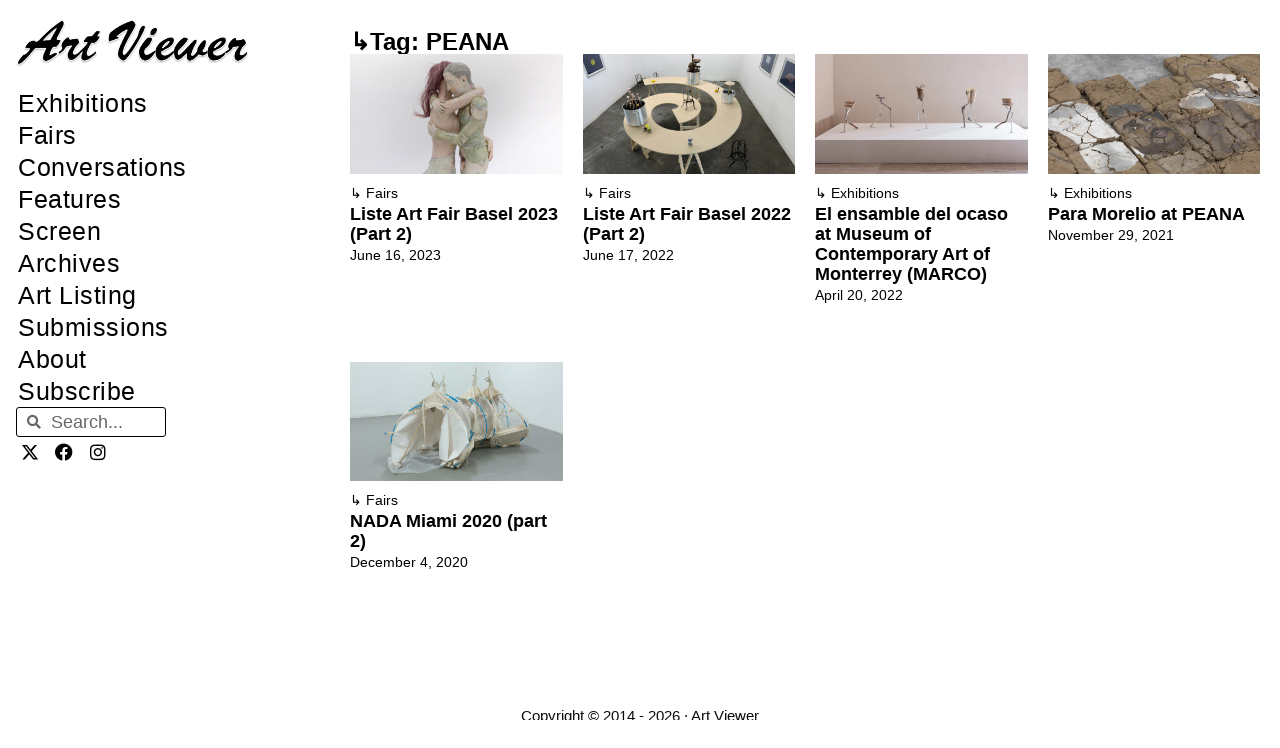

--- FILE ---
content_type: text/html; charset=UTF-8
request_url: https://artviewer.org/tag/peana/
body_size: 20701
content:
<!DOCTYPE html>
<html lang="en-US" id="html">
<head>
	<meta charset="UTF-8">
	<title>PEANA &#8211; Art Viewer</title>
<meta name='robots' content='max-image-preview:large' />
	<style>img:is([sizes="auto" i], [sizes^="auto," i]) { contain-intrinsic-size: 3000px 1500px }</style>
	<meta name="viewport" content="width=device-width, initial-scale=1"><link rel="canonical" href="https://artviewer.org/tag/peana/">
<meta property="og:title" content="PEANA &#8211; Art Viewer">
<meta property="og:type" content="website">
<meta property="og:url" content="https://artviewer.org/tag/peana/">
<meta property="og:locale" content="en_US">
<meta property="og:site_name" content="Art Viewer">
<meta name="twitter:card" content="summary_large_image">
<link href='https://fonts.gstatic.com' crossorigin rel='preconnect' />
<link href='https://fonts.googleapis.com' crossorigin rel='preconnect' />
<link rel="alternate" type="application/rss+xml" title="Art Viewer &raquo; Feed" href="https://artviewer.org/feed/" />
<link rel="alternate" type="application/rss+xml" title="Art Viewer &raquo; Comments Feed" href="https://artviewer.org/comments/feed/" />
<link rel="alternate" type="application/rss+xml" title="Art Viewer &raquo; PEANA Tag Feed" href="https://artviewer.org/tag/peana/feed/" />
<script>
window._wpemojiSettings = {"baseUrl":"https:\/\/s.w.org\/images\/core\/emoji\/16.0.1\/72x72\/","ext":".png","svgUrl":"https:\/\/s.w.org\/images\/core\/emoji\/16.0.1\/svg\/","svgExt":".svg","source":{"concatemoji":"https:\/\/artviewer.org\/wp-includes\/js\/wp-emoji-release.min.js?ver=a5ec2c7345736551c60b66f03827af54"}};
/*! This file is auto-generated */
!function(s,n){var o,i,e;function c(e){try{var t={supportTests:e,timestamp:(new Date).valueOf()};sessionStorage.setItem(o,JSON.stringify(t))}catch(e){}}function p(e,t,n){e.clearRect(0,0,e.canvas.width,e.canvas.height),e.fillText(t,0,0);var t=new Uint32Array(e.getImageData(0,0,e.canvas.width,e.canvas.height).data),a=(e.clearRect(0,0,e.canvas.width,e.canvas.height),e.fillText(n,0,0),new Uint32Array(e.getImageData(0,0,e.canvas.width,e.canvas.height).data));return t.every(function(e,t){return e===a[t]})}function u(e,t){e.clearRect(0,0,e.canvas.width,e.canvas.height),e.fillText(t,0,0);for(var n=e.getImageData(16,16,1,1),a=0;a<n.data.length;a++)if(0!==n.data[a])return!1;return!0}function f(e,t,n,a){switch(t){case"flag":return n(e,"\ud83c\udff3\ufe0f\u200d\u26a7\ufe0f","\ud83c\udff3\ufe0f\u200b\u26a7\ufe0f")?!1:!n(e,"\ud83c\udde8\ud83c\uddf6","\ud83c\udde8\u200b\ud83c\uddf6")&&!n(e,"\ud83c\udff4\udb40\udc67\udb40\udc62\udb40\udc65\udb40\udc6e\udb40\udc67\udb40\udc7f","\ud83c\udff4\u200b\udb40\udc67\u200b\udb40\udc62\u200b\udb40\udc65\u200b\udb40\udc6e\u200b\udb40\udc67\u200b\udb40\udc7f");case"emoji":return!a(e,"\ud83e\udedf")}return!1}function g(e,t,n,a){var r="undefined"!=typeof WorkerGlobalScope&&self instanceof WorkerGlobalScope?new OffscreenCanvas(300,150):s.createElement("canvas"),o=r.getContext("2d",{willReadFrequently:!0}),i=(o.textBaseline="top",o.font="600 32px Arial",{});return e.forEach(function(e){i[e]=t(o,e,n,a)}),i}function t(e){var t=s.createElement("script");t.src=e,t.defer=!0,s.head.appendChild(t)}"undefined"!=typeof Promise&&(o="wpEmojiSettingsSupports",i=["flag","emoji"],n.supports={everything:!0,everythingExceptFlag:!0},e=new Promise(function(e){s.addEventListener("DOMContentLoaded",e,{once:!0})}),new Promise(function(t){var n=function(){try{var e=JSON.parse(sessionStorage.getItem(o));if("object"==typeof e&&"number"==typeof e.timestamp&&(new Date).valueOf()<e.timestamp+604800&&"object"==typeof e.supportTests)return e.supportTests}catch(e){}return null}();if(!n){if("undefined"!=typeof Worker&&"undefined"!=typeof OffscreenCanvas&&"undefined"!=typeof URL&&URL.createObjectURL&&"undefined"!=typeof Blob)try{var e="postMessage("+g.toString()+"("+[JSON.stringify(i),f.toString(),p.toString(),u.toString()].join(",")+"));",a=new Blob([e],{type:"text/javascript"}),r=new Worker(URL.createObjectURL(a),{name:"wpTestEmojiSupports"});return void(r.onmessage=function(e){c(n=e.data),r.terminate(),t(n)})}catch(e){}c(n=g(i,f,p,u))}t(n)}).then(function(e){for(var t in e)n.supports[t]=e[t],n.supports.everything=n.supports.everything&&n.supports[t],"flag"!==t&&(n.supports.everythingExceptFlag=n.supports.everythingExceptFlag&&n.supports[t]);n.supports.everythingExceptFlag=n.supports.everythingExceptFlag&&!n.supports.flag,n.DOMReady=!1,n.readyCallback=function(){n.DOMReady=!0}}).then(function(){return e}).then(function(){var e;n.supports.everything||(n.readyCallback(),(e=n.source||{}).concatemoji?t(e.concatemoji):e.wpemoji&&e.twemoji&&(t(e.twemoji),t(e.wpemoji)))}))}((window,document),window._wpemojiSettings);
</script>
<!-- artviewer.org is managing ads with Advanced Ads 2.0.11 – https://wpadvancedads.com/ --><script id="artviewerready">
			window.advanced_ads_ready=function(e,a){a=a||"complete";var d=function(e){return"interactive"===a?"loading"!==e:"complete"===e};d(document.readyState)?e():document.addEventListener("readystatechange",(function(a){d(a.target.readyState)&&e()}),{once:"interactive"===a})},window.advanced_ads_ready_queue=window.advanced_ads_ready_queue||[];		</script>
		
<link rel='stylesheet' id='generate-fonts-css' href='//fonts.googleapis.com/css?family=Poppins:300,regular,500,600,700' media='all' />
<style id='wp-emoji-styles-inline-css'>

	img.wp-smiley, img.emoji {
		display: inline !important;
		border: none !important;
		box-shadow: none !important;
		height: 1em !important;
		width: 1em !important;
		margin: 0 0.07em !important;
		vertical-align: -0.1em !important;
		background: none !important;
		padding: 0 !important;
	}
</style>
<link rel='stylesheet' id='wp-block-library-css' href='https://artviewer.org/wp-includes/css/dist/block-library/style.min.css?ver=a5ec2c7345736551c60b66f03827af54' media='all' />
<style id='classic-theme-styles-inline-css'>
/*! This file is auto-generated */
.wp-block-button__link{color:#fff;background-color:#32373c;border-radius:9999px;box-shadow:none;text-decoration:none;padding:calc(.667em + 2px) calc(1.333em + 2px);font-size:1.125em}.wp-block-file__button{background:#32373c;color:#fff;text-decoration:none}
</style>
<style id='global-styles-inline-css'>
:root{--wp--preset--aspect-ratio--square: 1;--wp--preset--aspect-ratio--4-3: 4/3;--wp--preset--aspect-ratio--3-4: 3/4;--wp--preset--aspect-ratio--3-2: 3/2;--wp--preset--aspect-ratio--2-3: 2/3;--wp--preset--aspect-ratio--16-9: 16/9;--wp--preset--aspect-ratio--9-16: 9/16;--wp--preset--color--black: #000000;--wp--preset--color--cyan-bluish-gray: #abb8c3;--wp--preset--color--white: #ffffff;--wp--preset--color--pale-pink: #f78da7;--wp--preset--color--vivid-red: #cf2e2e;--wp--preset--color--luminous-vivid-orange: #ff6900;--wp--preset--color--luminous-vivid-amber: #fcb900;--wp--preset--color--light-green-cyan: #7bdcb5;--wp--preset--color--vivid-green-cyan: #00d084;--wp--preset--color--pale-cyan-blue: #8ed1fc;--wp--preset--color--vivid-cyan-blue: #0693e3;--wp--preset--color--vivid-purple: #9b51e0;--wp--preset--color--contrast: var(--contrast);--wp--preset--color--contrast-2: var(--contrast-2);--wp--preset--color--contrast-3: var(--contrast-3);--wp--preset--color--base: var(--base);--wp--preset--color--base-2: var(--base-2);--wp--preset--color--base-3: var(--base-3);--wp--preset--color--accent: var(--accent);--wp--preset--gradient--vivid-cyan-blue-to-vivid-purple: linear-gradient(135deg,rgba(6,147,227,1) 0%,rgb(155,81,224) 100%);--wp--preset--gradient--light-green-cyan-to-vivid-green-cyan: linear-gradient(135deg,rgb(122,220,180) 0%,rgb(0,208,130) 100%);--wp--preset--gradient--luminous-vivid-amber-to-luminous-vivid-orange: linear-gradient(135deg,rgba(252,185,0,1) 0%,rgba(255,105,0,1) 100%);--wp--preset--gradient--luminous-vivid-orange-to-vivid-red: linear-gradient(135deg,rgba(255,105,0,1) 0%,rgb(207,46,46) 100%);--wp--preset--gradient--very-light-gray-to-cyan-bluish-gray: linear-gradient(135deg,rgb(238,238,238) 0%,rgb(169,184,195) 100%);--wp--preset--gradient--cool-to-warm-spectrum: linear-gradient(135deg,rgb(74,234,220) 0%,rgb(151,120,209) 20%,rgb(207,42,186) 40%,rgb(238,44,130) 60%,rgb(251,105,98) 80%,rgb(254,248,76) 100%);--wp--preset--gradient--blush-light-purple: linear-gradient(135deg,rgb(255,206,236) 0%,rgb(152,150,240) 100%);--wp--preset--gradient--blush-bordeaux: linear-gradient(135deg,rgb(254,205,165) 0%,rgb(254,45,45) 50%,rgb(107,0,62) 100%);--wp--preset--gradient--luminous-dusk: linear-gradient(135deg,rgb(255,203,112) 0%,rgb(199,81,192) 50%,rgb(65,88,208) 100%);--wp--preset--gradient--pale-ocean: linear-gradient(135deg,rgb(255,245,203) 0%,rgb(182,227,212) 50%,rgb(51,167,181) 100%);--wp--preset--gradient--electric-grass: linear-gradient(135deg,rgb(202,248,128) 0%,rgb(113,206,126) 100%);--wp--preset--gradient--midnight: linear-gradient(135deg,rgb(2,3,129) 0%,rgb(40,116,252) 100%);--wp--preset--font-size--small: 13px;--wp--preset--font-size--medium: 20px;--wp--preset--font-size--large: 36px;--wp--preset--font-size--x-large: 42px;--wp--preset--spacing--20: 0.44rem;--wp--preset--spacing--30: 0.67rem;--wp--preset--spacing--40: 1rem;--wp--preset--spacing--50: 1.5rem;--wp--preset--spacing--60: 2.25rem;--wp--preset--spacing--70: 3.38rem;--wp--preset--spacing--80: 5.06rem;--wp--preset--shadow--natural: 6px 6px 9px rgba(0, 0, 0, 0.2);--wp--preset--shadow--deep: 12px 12px 50px rgba(0, 0, 0, 0.4);--wp--preset--shadow--sharp: 6px 6px 0px rgba(0, 0, 0, 0.2);--wp--preset--shadow--outlined: 6px 6px 0px -3px rgba(255, 255, 255, 1), 6px 6px rgba(0, 0, 0, 1);--wp--preset--shadow--crisp: 6px 6px 0px rgba(0, 0, 0, 1);}:where(.is-layout-flex){gap: 0.5em;}:where(.is-layout-grid){gap: 0.5em;}body .is-layout-flex{display: flex;}.is-layout-flex{flex-wrap: wrap;align-items: center;}.is-layout-flex > :is(*, div){margin: 0;}body .is-layout-grid{display: grid;}.is-layout-grid > :is(*, div){margin: 0;}:where(.wp-block-columns.is-layout-flex){gap: 2em;}:where(.wp-block-columns.is-layout-grid){gap: 2em;}:where(.wp-block-post-template.is-layout-flex){gap: 1.25em;}:where(.wp-block-post-template.is-layout-grid){gap: 1.25em;}.has-black-color{color: var(--wp--preset--color--black) !important;}.has-cyan-bluish-gray-color{color: var(--wp--preset--color--cyan-bluish-gray) !important;}.has-white-color{color: var(--wp--preset--color--white) !important;}.has-pale-pink-color{color: var(--wp--preset--color--pale-pink) !important;}.has-vivid-red-color{color: var(--wp--preset--color--vivid-red) !important;}.has-luminous-vivid-orange-color{color: var(--wp--preset--color--luminous-vivid-orange) !important;}.has-luminous-vivid-amber-color{color: var(--wp--preset--color--luminous-vivid-amber) !important;}.has-light-green-cyan-color{color: var(--wp--preset--color--light-green-cyan) !important;}.has-vivid-green-cyan-color{color: var(--wp--preset--color--vivid-green-cyan) !important;}.has-pale-cyan-blue-color{color: var(--wp--preset--color--pale-cyan-blue) !important;}.has-vivid-cyan-blue-color{color: var(--wp--preset--color--vivid-cyan-blue) !important;}.has-vivid-purple-color{color: var(--wp--preset--color--vivid-purple) !important;}.has-black-background-color{background-color: var(--wp--preset--color--black) !important;}.has-cyan-bluish-gray-background-color{background-color: var(--wp--preset--color--cyan-bluish-gray) !important;}.has-white-background-color{background-color: var(--wp--preset--color--white) !important;}.has-pale-pink-background-color{background-color: var(--wp--preset--color--pale-pink) !important;}.has-vivid-red-background-color{background-color: var(--wp--preset--color--vivid-red) !important;}.has-luminous-vivid-orange-background-color{background-color: var(--wp--preset--color--luminous-vivid-orange) !important;}.has-luminous-vivid-amber-background-color{background-color: var(--wp--preset--color--luminous-vivid-amber) !important;}.has-light-green-cyan-background-color{background-color: var(--wp--preset--color--light-green-cyan) !important;}.has-vivid-green-cyan-background-color{background-color: var(--wp--preset--color--vivid-green-cyan) !important;}.has-pale-cyan-blue-background-color{background-color: var(--wp--preset--color--pale-cyan-blue) !important;}.has-vivid-cyan-blue-background-color{background-color: var(--wp--preset--color--vivid-cyan-blue) !important;}.has-vivid-purple-background-color{background-color: var(--wp--preset--color--vivid-purple) !important;}.has-black-border-color{border-color: var(--wp--preset--color--black) !important;}.has-cyan-bluish-gray-border-color{border-color: var(--wp--preset--color--cyan-bluish-gray) !important;}.has-white-border-color{border-color: var(--wp--preset--color--white) !important;}.has-pale-pink-border-color{border-color: var(--wp--preset--color--pale-pink) !important;}.has-vivid-red-border-color{border-color: var(--wp--preset--color--vivid-red) !important;}.has-luminous-vivid-orange-border-color{border-color: var(--wp--preset--color--luminous-vivid-orange) !important;}.has-luminous-vivid-amber-border-color{border-color: var(--wp--preset--color--luminous-vivid-amber) !important;}.has-light-green-cyan-border-color{border-color: var(--wp--preset--color--light-green-cyan) !important;}.has-vivid-green-cyan-border-color{border-color: var(--wp--preset--color--vivid-green-cyan) !important;}.has-pale-cyan-blue-border-color{border-color: var(--wp--preset--color--pale-cyan-blue) !important;}.has-vivid-cyan-blue-border-color{border-color: var(--wp--preset--color--vivid-cyan-blue) !important;}.has-vivid-purple-border-color{border-color: var(--wp--preset--color--vivid-purple) !important;}.has-vivid-cyan-blue-to-vivid-purple-gradient-background{background: var(--wp--preset--gradient--vivid-cyan-blue-to-vivid-purple) !important;}.has-light-green-cyan-to-vivid-green-cyan-gradient-background{background: var(--wp--preset--gradient--light-green-cyan-to-vivid-green-cyan) !important;}.has-luminous-vivid-amber-to-luminous-vivid-orange-gradient-background{background: var(--wp--preset--gradient--luminous-vivid-amber-to-luminous-vivid-orange) !important;}.has-luminous-vivid-orange-to-vivid-red-gradient-background{background: var(--wp--preset--gradient--luminous-vivid-orange-to-vivid-red) !important;}.has-very-light-gray-to-cyan-bluish-gray-gradient-background{background: var(--wp--preset--gradient--very-light-gray-to-cyan-bluish-gray) !important;}.has-cool-to-warm-spectrum-gradient-background{background: var(--wp--preset--gradient--cool-to-warm-spectrum) !important;}.has-blush-light-purple-gradient-background{background: var(--wp--preset--gradient--blush-light-purple) !important;}.has-blush-bordeaux-gradient-background{background: var(--wp--preset--gradient--blush-bordeaux) !important;}.has-luminous-dusk-gradient-background{background: var(--wp--preset--gradient--luminous-dusk) !important;}.has-pale-ocean-gradient-background{background: var(--wp--preset--gradient--pale-ocean) !important;}.has-electric-grass-gradient-background{background: var(--wp--preset--gradient--electric-grass) !important;}.has-midnight-gradient-background{background: var(--wp--preset--gradient--midnight) !important;}.has-small-font-size{font-size: var(--wp--preset--font-size--small) !important;}.has-medium-font-size{font-size: var(--wp--preset--font-size--medium) !important;}.has-large-font-size{font-size: var(--wp--preset--font-size--large) !important;}.has-x-large-font-size{font-size: var(--wp--preset--font-size--x-large) !important;}
:where(.wp-block-post-template.is-layout-flex){gap: 1.25em;}:where(.wp-block-post-template.is-layout-grid){gap: 1.25em;}
:where(.wp-block-columns.is-layout-flex){gap: 2em;}:where(.wp-block-columns.is-layout-grid){gap: 2em;}
:root :where(.wp-block-pullquote){font-size: 1.5em;line-height: 1.6;}
</style>
<style id='wpgb-head-inline-css'>
.wp-grid-builder:not(.wpgb-template),.wpgb-facet{opacity:0.01}.wpgb-facet fieldset{margin:0;padding:0;border:none;outline:none;box-shadow:none}.wpgb-facet fieldset:last-child{margin-bottom:40px;}.wpgb-facet fieldset legend.wpgb-sr-only{height:1px;width:1px}
</style>
<link rel='stylesheet' id='generate-style-grid-css' href='https://artviewer.org/wp-content/themes/generatepress/assets/css/unsemantic-grid.min.css?ver=3.6.0' media='all' />
<link rel='stylesheet' id='generate-style-css' href='https://artviewer.org/wp-content/themes/generatepress/assets/css/style.min.css?ver=3.6.0' media='all' />
<style id='generate-style-inline-css'>
#nav-below {display:none;}
body{background-color:#ffffff;color:#020202;}a{color:#000000;}a:visited{color:var(--contrast);}a:hover, a:focus, a:active{color:var(--accent);}body .grid-container{max-width:1110px;}.wp-block-group__inner-container{max-width:1110px;margin-left:auto;margin-right:auto;}.site-header .header-image{width:280px;}.navigation-search{position:absolute;left:-99999px;pointer-events:none;visibility:hidden;z-index:20;width:100%;top:0;transition:opacity 100ms ease-in-out;opacity:0;}.navigation-search.nav-search-active{left:0;right:0;pointer-events:auto;visibility:visible;opacity:1;}.navigation-search input[type="search"]{outline:0;border:0;vertical-align:bottom;line-height:1;opacity:0.9;width:100%;z-index:20;border-radius:0;-webkit-appearance:none;height:60px;}.navigation-search input::-ms-clear{display:none;width:0;height:0;}.navigation-search input::-ms-reveal{display:none;width:0;height:0;}.navigation-search input::-webkit-search-decoration, .navigation-search input::-webkit-search-cancel-button, .navigation-search input::-webkit-search-results-button, .navigation-search input::-webkit-search-results-decoration{display:none;}.main-navigation li.search-item{z-index:21;}li.search-item.active{transition:opacity 100ms ease-in-out;}.nav-left-sidebar .main-navigation li.search-item.active,.nav-right-sidebar .main-navigation li.search-item.active{width:auto;display:inline-block;float:right;}.gen-sidebar-nav .navigation-search{top:auto;bottom:0;}:root{--contrast:#000000;--contrast-2:#020202;--contrast-3:#b2b2be;--base:#f0f0f0;--base-2:#f7f8f9;--base-3:#ffffff;--accent:#0000ff;}:root .has-contrast-color{color:var(--contrast);}:root .has-contrast-background-color{background-color:var(--contrast);}:root .has-contrast-2-color{color:var(--contrast-2);}:root .has-contrast-2-background-color{background-color:var(--contrast-2);}:root .has-contrast-3-color{color:var(--contrast-3);}:root .has-contrast-3-background-color{background-color:var(--contrast-3);}:root .has-base-color{color:var(--base);}:root .has-base-background-color{background-color:var(--base);}:root .has-base-2-color{color:var(--base-2);}:root .has-base-2-background-color{background-color:var(--base-2);}:root .has-base-3-color{color:var(--base-3);}:root .has-base-3-background-color{background-color:var(--base-3);}:root .has-accent-color{color:var(--accent);}:root .has-accent-background-color{background-color:var(--accent);}body, button, input, select, textarea{font-family:Helvetica;font-size:18px;}body{line-height:1.6;}p{margin-bottom:1.4em;}.entry-content > [class*="wp-block-"]:not(:last-child):not(.wp-block-heading){margin-bottom:1.4em;}.main-title{font-family:"Poppins", sans-serif;font-size:48px;}.main-navigation a, .menu-toggle{font-size:18px;}.main-navigation .main-nav ul ul li a{font-size:15px;}.sidebar .widget, .footer-widgets .widget{font-size:18px;}h1{font-family:Helvetica;font-weight:300;font-size:32px;}h2{font-family:Helvetica;font-weight:300;font-size:25px;}h3{font-family:Helvetica;font-size:20px;}h4{font-size:18px;}h5{font-size:14px;}h6{font-size:12px;}.site-info{font-family:Helvetica;}@media (max-width:768px){h1{font-size:30px;}h2{font-size:30px;}}.top-bar{background-color:#636363;color:#ffffff;}.top-bar a{color:#ffffff;}.top-bar a:hover{color:#303030;}.site-header{background-color:#ffffff;color:#3a3a3a;}.site-header a{color:#3a3a3a;}.main-title a,.main-title a:hover{color:#222222;}.site-description{color:#757575;}.mobile-menu-control-wrapper .menu-toggle,.mobile-menu-control-wrapper .menu-toggle:hover,.mobile-menu-control-wrapper .menu-toggle:focus,.has-inline-mobile-toggle #site-navigation.toggled{background-color:rgba(0, 0, 0, 0.02);}.main-navigation,.main-navigation ul ul{background-color:#ffffff;}.main-navigation .main-nav ul li a, .main-navigation .menu-toggle, .main-navigation .menu-bar-items{color:var(--contrast);}.main-navigation .main-nav ul li:not([class*="current-menu-"]):hover > a, .main-navigation .main-nav ul li:not([class*="current-menu-"]):focus > a, .main-navigation .main-nav ul li.sfHover:not([class*="current-menu-"]) > a, .main-navigation .menu-bar-item:hover > a, .main-navigation .menu-bar-item.sfHover > a{color:var(--accent);background-color:#ffffff;}button.menu-toggle:hover,button.menu-toggle:focus,.main-navigation .mobile-bar-items a,.main-navigation .mobile-bar-items a:hover,.main-navigation .mobile-bar-items a:focus{color:var(--contrast);}.main-navigation .main-nav ul li[class*="current-menu-"] > a{color:var(--accent);background-color:#ffffff;}.navigation-search input[type="search"],.navigation-search input[type="search"]:active, .navigation-search input[type="search"]:focus, .main-navigation .main-nav ul li.search-item.active > a, .main-navigation .menu-bar-items .search-item.active > a{color:var(--accent);background-color:#ffffff;}.main-navigation ul ul{background-color:#ffffff;}.main-navigation .main-nav ul ul li a{color:#020202;}.main-navigation .main-nav ul ul li:not([class*="current-menu-"]):hover > a,.main-navigation .main-nav ul ul li:not([class*="current-menu-"]):focus > a, .main-navigation .main-nav ul ul li.sfHover:not([class*="current-menu-"]) > a{color:#b2b2b2;background-color:#ffffff;}.main-navigation .main-nav ul ul li[class*="current-menu-"] > a{color:#b2b2b2;background-color:#ffffff;}.separate-containers .inside-article, .separate-containers .comments-area, .separate-containers .page-header, .one-container .container, .separate-containers .paging-navigation, .inside-page-header{color:#000000;background-color:#ffffff;}.inside-article a,.paging-navigation a,.comments-area a,.page-header a{color:#000000;}.inside-article a:hover,.paging-navigation a:hover,.comments-area a:hover,.page-header a:hover{color:#0000ff;}.entry-header h1,.page-header h1{color:var(--contrast);}.entry-title a{color:var(--contrast);}.entry-title a:hover{color:var(--accent);}.entry-meta{color:var(--contrast);}.entry-meta a{color:var(--contrast);}.entry-meta a:hover{color:var(--accent);}.sidebar .widget{background-color:#ffffff;}.sidebar .widget .widget-title{color:#000000;}.footer-widgets{background-color:#ffffff;}.footer-widgets .widget-title{color:#000000;}.site-info{color:#0a0a0a;background-color:#ffffff;}.site-info a{color:#0a0a0a;}.site-info a:hover{color:#b2b2b2;}.footer-bar .widget_nav_menu .current-menu-item a{color:#b2b2b2;}input[type="text"],input[type="email"],input[type="url"],input[type="password"],input[type="search"],input[type="tel"],input[type="number"],textarea,select{color:#666666;background-color:#fafafa;border-color:#cccccc;}input[type="text"]:focus,input[type="email"]:focus,input[type="url"]:focus,input[type="password"]:focus,input[type="search"]:focus,input[type="tel"]:focus,input[type="number"]:focus,textarea:focus,select:focus{color:#666666;background-color:#ffffff;border-color:#bfbfbf;}button,html input[type="button"],input[type="reset"],input[type="submit"],a.button,a.wp-block-button__link:not(.has-background){color:#ffffff;background-color:#666666;}button:hover,html input[type="button"]:hover,input[type="reset"]:hover,input[type="submit"]:hover,a.button:hover,button:focus,html input[type="button"]:focus,input[type="reset"]:focus,input[type="submit"]:focus,a.button:focus,a.wp-block-button__link:not(.has-background):active,a.wp-block-button__link:not(.has-background):focus,a.wp-block-button__link:not(.has-background):hover{color:#ffffff;background-color:#3f3f3f;}a.generate-back-to-top{background-color:#ffffff;color:#0a0a0a;}a.generate-back-to-top:hover,a.generate-back-to-top:focus{background-color:#ffffff;color:#b2b2b2;}:root{--gp-search-modal-bg-color:var(--base-3);--gp-search-modal-text-color:var(--contrast);--gp-search-modal-overlay-bg-color:rgba(0,0,0,0.2);}@media (max-width:768px){.main-navigation .menu-bar-item:hover > a, .main-navigation .menu-bar-item.sfHover > a{background:none;color:var(--contrast);}}.inside-top-bar{padding:10px;}.inside-header{padding:12px 20px 6px 20px;}.separate-containers .inside-article, .separate-containers .comments-area, .separate-containers .page-header, .separate-containers .paging-navigation, .one-container .site-content, .inside-page-header{padding:60px 20px 40px 20px;}.site-main .wp-block-group__inner-container{padding:60px 20px 40px 20px;}.entry-content .alignwide, body:not(.no-sidebar) .entry-content .alignfull{margin-left:-20px;width:calc(100% + 40px);max-width:calc(100% + 40px);}.container.grid-container{max-width:1150px;}.one-container.right-sidebar .site-main,.one-container.both-right .site-main{margin-right:20px;}.one-container.left-sidebar .site-main,.one-container.both-left .site-main{margin-left:20px;}.one-container.both-sidebars .site-main{margin:0px 20px 0px 20px;}.separate-containers .widget, .separate-containers .site-main > *, .separate-containers .page-header, .widget-area .main-navigation{margin-bottom:23px;}.separate-containers .site-main{margin:23px;}.both-right.separate-containers .inside-left-sidebar{margin-right:11px;}.both-right.separate-containers .inside-right-sidebar{margin-left:11px;}.both-left.separate-containers .inside-left-sidebar{margin-right:11px;}.both-left.separate-containers .inside-right-sidebar{margin-left:11px;}.separate-containers .page-header-image, .separate-containers .page-header-contained, .separate-containers .page-header-image-single, .separate-containers .page-header-content-single{margin-top:23px;}.separate-containers .inside-right-sidebar, .separate-containers .inside-left-sidebar{margin-top:23px;margin-bottom:23px;}.main-navigation .main-nav ul li a,.menu-toggle,.main-navigation .mobile-bar-items a{padding-left:12px;padding-right:12px;line-height:65px;}.main-navigation .main-nav ul ul li a{padding:15px 12px 15px 12px;}.navigation-search input[type="search"]{height:65px;}.rtl .menu-item-has-children .dropdown-menu-toggle{padding-left:12px;}.menu-item-has-children .dropdown-menu-toggle{padding-right:12px;}.menu-item-has-children ul .dropdown-menu-toggle{padding-top:15px;padding-bottom:15px;margin-top:-15px;}.rtl .main-navigation .main-nav ul li.menu-item-has-children > a{padding-right:12px;}.widget-area .widget{padding:60px 25px 0px 25px;}.site-info{padding:20px;}@media (max-width:768px){.separate-containers .inside-article, .separate-containers .comments-area, .separate-containers .page-header, .separate-containers .paging-navigation, .one-container .site-content, .inside-page-header{padding:30px 15px 40px 15px;}.site-main .wp-block-group__inner-container{padding:30px 15px 40px 15px;}.site-info{padding-right:10px;padding-left:10px;}.entry-content .alignwide, body:not(.no-sidebar) .entry-content .alignfull{margin-left:-15px;width:calc(100% + 30px);max-width:calc(100% + 30px);}}/* End cached CSS */@media (max-width: 1150px){.main-navigation .menu-toggle,.main-navigation .mobile-bar-items,.sidebar-nav-mobile:not(#sticky-placeholder){display:block;}.main-navigation ul,.gen-sidebar-nav{display:none;}[class*="nav-float-"] .site-header .inside-header > *{float:none;clear:both;}}
.dynamic-author-image-rounded{border-radius:100%;}.dynamic-featured-image, .dynamic-author-image{vertical-align:middle;}.one-container.blog .dynamic-content-template:not(:last-child), .one-container.archive .dynamic-content-template:not(:last-child){padding-bottom:0px;}.dynamic-entry-excerpt > p:last-child{margin-bottom:0px;}
.main-navigation .navigation-logo img {height:65px;}@media (max-width: 1120px) {.main-navigation .navigation-logo.site-logo {margin-left:0;}body.sticky-menu-logo.nav-float-left .main-navigation .site-logo.navigation-logo {margin-right:0;}}.main-navigation.toggled .main-nav > ul{background-color: #ffffff}
h1.entry-title{font-size:32px;line-height:1.2em;}h2.entry-title{font-size:25px;line-height:1.2em;}@media (max-width:768px){h1.entry-title{font-size:30px;}}
@media (max-width: 1150px){.main-navigation .menu-toggle,.main-navigation .mobile-bar-items a,.main-navigation .menu-bar-item > a{padding-left:10px;padding-right:10px;}.main-navigation .main-nav ul li a,.main-navigation .menu-toggle,.main-navigation .mobile-bar-items a,.main-navigation .menu-bar-item > a{line-height:50px;}.main-navigation .site-logo.navigation-logo img, .mobile-header-navigation .site-logo.mobile-header-logo img, .navigation-search input[type="search"]{height:50px;}}.post-image:not(:first-child), .page-content:not(:first-child), .entry-content:not(:first-child), .entry-summary:not(:first-child), footer.entry-meta{margin-top:1.1em;}.post-image-above-header .inside-article div.featured-image, .post-image-above-header .inside-article div.post-image{margin-bottom:1.1em;}
</style>
<link rel='stylesheet' id='generate-mobile-style-css' href='https://artviewer.org/wp-content/themes/generatepress/assets/css/mobile.min.css?ver=3.6.0' media='all' />
<link rel='stylesheet' id='generate-font-icons-css' href='https://artviewer.org/wp-content/themes/generatepress/assets/css/components/font-icons.min.css?ver=3.6.0' media='all' />
<link rel='stylesheet' id='elementor-frontend-css' href='https://artviewer.org/wp-content/uploads/elementor/css/custom-frontend.min.css?ver=1757915685' media='all' />
<link rel='stylesheet' id='widget-image-css' href='https://artviewer.org/wp-content/plugins/elementor/assets/css/widget-image.min.css?ver=3.31.5' media='all' />
<link rel='stylesheet' id='widget-nav-menu-css' href='https://artviewer.org/wp-content/uploads/elementor/css/custom-pro-widget-nav-menu.min.css?ver=1757915685' media='all' />
<link rel='stylesheet' id='widget-search-form-css' href='https://artviewer.org/wp-content/plugins/elementor-pro/assets/css/widget-search-form.min.css?ver=3.31.3' media='all' />
<link rel='stylesheet' id='elementor-icons-shared-0-css' href='https://artviewer.org/wp-content/plugins/elementor/assets/lib/font-awesome/css/fontawesome.min.css?ver=5.15.3' media='all' />
<link rel='stylesheet' id='elementor-icons-fa-solid-css' href='https://artviewer.org/wp-content/plugins/elementor/assets/lib/font-awesome/css/solid.min.css?ver=5.15.3' media='all' />
<link rel='stylesheet' id='widget-social-icons-css' href='https://artviewer.org/wp-content/plugins/elementor/assets/css/widget-social-icons.min.css?ver=3.31.5' media='all' />
<link rel='stylesheet' id='e-apple-webkit-css' href='https://artviewer.org/wp-content/uploads/elementor/css/custom-apple-webkit.min.css?ver=1757915685' media='all' />
<link rel='stylesheet' id='e-sticky-css' href='https://artviewer.org/wp-content/plugins/elementor-pro/assets/css/modules/sticky.min.css?ver=3.31.3' media='all' />
<link rel='stylesheet' id='widget-heading-css' href='https://artviewer.org/wp-content/plugins/elementor/assets/css/widget-heading.min.css?ver=3.31.5' media='all' />
<link rel='stylesheet' id='widget-loop-common-css' href='https://artviewer.org/wp-content/plugins/elementor-pro/assets/css/widget-loop-common.min.css?ver=3.31.3' media='all' />
<link rel='stylesheet' id='widget-loop-grid-css' href='https://artviewer.org/wp-content/uploads/elementor/css/custom-pro-widget-loop-grid.min.css?ver=1757915685' media='all' />
<link rel='stylesheet' id='elementor-icons-css' href='https://artviewer.org/wp-content/plugins/elementor/assets/lib/eicons/css/elementor-icons.min.css?ver=5.43.0' media='all' />
<link rel='stylesheet' id='elementor-post-200448-css' href='https://artviewer.org/wp-content/uploads/elementor/css/post-200448.css?ver=1757915685' media='all' />
<link rel='stylesheet' id='font-awesome-5-all-css' href='https://artviewer.org/wp-content/plugins/elementor/assets/lib/font-awesome/css/all.min.css?ver=3.31.5' media='all' />
<link rel='stylesheet' id='font-awesome-4-shim-css' href='https://artviewer.org/wp-content/plugins/elementor/assets/lib/font-awesome/css/v4-shims.min.css?ver=3.31.5' media='all' />
<link rel='stylesheet' id='elementor-post-380252-css' href='https://artviewer.org/wp-content/uploads/elementor/css/post-380252.css?ver=1757915685' media='all' />
<link rel='stylesheet' id='elementor-post-391261-css' href='https://artviewer.org/wp-content/uploads/elementor/css/post-391261.css?ver=1757915686' media='all' />
<link rel='stylesheet' id='arve-css' href='https://artviewer.org/wp-content/plugins/advanced-responsive-video-embedder/build/main.css?ver=10.6.14' media='all' />
<link rel='stylesheet' id='generate-blog-columns-css' href='https://artviewer.org/wp-content/plugins/gp-premium/blog/functions/css/columns.min.css?ver=2.5.5' media='all' />
<link rel='stylesheet' id='generate-menu-logo-css' href='https://artviewer.org/wp-content/plugins/gp-premium/menu-plus/functions/css/menu-logo.min.css?ver=2.5.5' media='all' />
<style id='generate-menu-logo-inline-css'>
@media (max-width: 1150px){.sticky-menu-logo .navigation-stick:not(.mobile-header-navigation) .menu-toggle,.menu-logo .main-navigation:not(.mobile-header-navigation) .menu-toggle{display:inline-block;clear:none;width:auto;float:right;}.sticky-menu-logo .navigation-stick:not(.mobile-header-navigation) .mobile-bar-items,.menu-logo .main-navigation:not(.mobile-header-navigation) .mobile-bar-items{position:relative;float:right;}.regular-menu-logo .main-navigation:not(.navigation-stick):not(.mobile-header-navigation) .menu-toggle{display:inline-block;clear:none;width:auto;float:right;}.regular-menu-logo .main-navigation:not(.navigation-stick):not(.mobile-header-navigation) .mobile-bar-items{position:relative;float:right;}body[class*="nav-float-"].menu-logo-enabled:not(.sticky-menu-logo) .main-navigation .main-nav{display:block;}.sticky-menu-logo.nav-float-left .navigation-stick:not(.mobile-header-navigation) .menu-toggle,.menu-logo.nav-float-left .main-navigation:not(.mobile-header-navigation) .menu-toggle,.regular-menu-logo.nav-float-left .main-navigation:not(.navigation-stick):not(.mobile-header-navigation) .menu-toggle{float:left;}}
</style>
<link rel='stylesheet' id='elementor-icons-fa-brands-css' href='https://artviewer.org/wp-content/plugins/elementor/assets/lib/font-awesome/css/brands.min.css?ver=5.15.3' media='all' />
<!--n2css--><!--n2js--><script src="https://artviewer.org/wp-includes/js/jquery/jquery.min.js?ver=3.7.1" id="jquery-core-js"></script>
<script src="https://artviewer.org/wp-includes/js/jquery/jquery-migrate.min.js?ver=3.4.1" id="jquery-migrate-js"></script>
<script id="advanced-ads-advanced-js-js-extra">
var advads_options = {"blog_id":"1","privacy":{"enabled":false,"state":"not_needed"}};
</script>
<script src="https://artviewer.org/wp-content/uploads/756/694/public/assets/js/670.js?ver=2.0.11" id="advanced-ads-advanced-js-js"></script>
<script id="advanced_ads_pro/visitor_conditions-js-extra">
var advanced_ads_pro_visitor_conditions = {"referrer_cookie_name":"advanced_ads_pro_visitor_referrer","referrer_exdays":"365","page_impr_cookie_name":"advanced_ads_page_impressions","page_impr_exdays":"3650"};
</script>
<script src="https://artviewer.org/wp-content/uploads/756/679/966/674/672/437.js?ver=3.0.7" id="advanced_ads_pro/visitor_conditions-js"></script>
<script src="https://artviewer.org/wp-content/plugins/elementor/assets/lib/font-awesome/js/v4-shims.min.js?ver=3.31.5" id="font-awesome-4-shim-js"></script>
<link rel="https://api.w.org/" href="https://artviewer.org/wp-json/" /><link rel="alternate" title="JSON" type="application/json" href="https://artviewer.org/wp-json/wp/v2/tags/15250" /><link rel="EditURI" type="application/rsd+xml" title="RSD" href="https://artviewer.org/xmlrpc.php?rsd" />
<noscript><style>.wp-grid-builder .wpgb-card.wpgb-card-hidden .wpgb-card-wrapper{opacity:1!important;visibility:visible!important;transform:none!important}.wpgb-facet {opacity:1!important;pointer-events:auto!important}.wpgb-facet *:not(.wpgb-pagination-facet){display:none}</style></noscript><meta name="generator" content="Elementor 3.31.5; features: additional_custom_breakpoints; settings: css_print_method-external, google_font-disabled, font_display-auto">
<!-- Google tag (gtag.js) -->
<script async src="https://www.googletagmanager.com/gtag/js?id=G-EMY85L2VB0"></script>
<script>
  window.dataLayer = window.dataLayer || [];
  function gtag(){dataLayer.push(arguments);}
  gtag('js', new Date());

  gtag('config', 'G-EMY85L2VB0');
</script>
		<script type="text/javascript">
			var advadsCfpQueue = [];
			var advadsCfpAd = function( adID ) {
				if ( 'undefined' === typeof advadsProCfp ) {
					advadsCfpQueue.push( adID )
				} else {
					advadsProCfp.addElement( adID )
				}
			}
		</script>
					<style>
				.e-con.e-parent:nth-of-type(n+4):not(.e-lazyloaded):not(.e-no-lazyload),
				.e-con.e-parent:nth-of-type(n+4):not(.e-lazyloaded):not(.e-no-lazyload) * {
					background-image: none !important;
				}
				@media screen and (max-height: 1024px) {
					.e-con.e-parent:nth-of-type(n+3):not(.e-lazyloaded):not(.e-no-lazyload),
					.e-con.e-parent:nth-of-type(n+3):not(.e-lazyloaded):not(.e-no-lazyload) * {
						background-image: none !important;
					}
				}
				@media screen and (max-height: 640px) {
					.e-con.e-parent:nth-of-type(n+2):not(.e-lazyloaded):not(.e-no-lazyload),
					.e-con.e-parent:nth-of-type(n+2):not(.e-lazyloaded):not(.e-no-lazyload) * {
						background-image: none !important;
					}
				}
			</style>
			<!-- Google tag (gtag.js) -->
<script async src="https://www.googletagmanager.com/gtag/js?id=G-MWKS7Z8HPY"></script>
<script>
  window.dataLayer = window.dataLayer || [];
  function gtag(){dataLayer.push(arguments);}
  gtag('js', new Date());

  gtag('config', 'G-MWKS7Z8HPY');
</script>
<link rel="icon" href="https://artviewer.org/wp-content/uploads/2017/03/Av-Favicon.jpg" sizes="32x32" />
<link rel="icon" href="https://artviewer.org/wp-content/uploads/2017/03/Av-Favicon.jpg" sizes="192x192" />
<link rel="apple-touch-icon" href="https://artviewer.org/wp-content/uploads/2017/03/Av-Favicon.jpg" />
<meta name="msapplication-TileImage" content="https://artviewer.org/wp-content/uploads/2017/03/Av-Favicon.jpg" />
		<style id="wp-custom-css">
			.wp-caption .wp-caption-text {
  font-size: 75%;
  padding-top: 8px;
  opacity: 1;
}		</style>
		</head>

<body data-rsssl=1 class="archive tag tag-peana tag-15250 wp-custom-logo wp-embed-responsive wp-theme-generatepress post-image-below-header post-image-aligned-center infinite-scroll sticky-menu-fade sticky-menu-logo menu-logo-enabled right-sidebar nav-float-right separate-containers fluid-header active-footer-widgets-0 nav-search-enabled header-aligned-left dropdown-hover fpt-template-generatepress elementor-page-391261 elementor-default elementor-template-full-width elementor-kit-200448 aa-prefix-artviewer full-width-content" itemtype="https://schema.org/Blog" itemscope>
	<a class="screen-reader-text skip-link" href="#content" title="Skip to content">Skip to content</a>		<header data-elementor-type="header" data-elementor-id="380252" class="elementor elementor-380252 elementor-location-header" data-elementor-post-type="elementor_library">
			<div class="elementor-element elementor-element-12d438cd e-con-full elementor-hidden-tablet elementor-hidden-mobile elementor-hidden-tablet_extra elementor-hidden-mobile_extra e-flex e-con e-parent" data-id="12d438cd" data-element_type="container" data-settings="{&quot;background_background&quot;:&quot;classic&quot;}">
				<div class="elementor-element elementor-element-3aaebf70 elementor-widget__width-initial elementor-widget elementor-widget-image" data-id="3aaebf70" data-element_type="widget" data-widget_type="image.default">
				<div class="elementor-widget-container">
																<a href="https://artviewer.org/home/">
							<img fetchpriority="high" width="814" height="165" src="https://artviewer.org/wp-content/uploads/2024/09/Art-Viewer-01_800px.png" class="attachment-full size-full wp-image-393734" alt="" srcset="https://artviewer.org/wp-content/uploads/2024/09/Art-Viewer-01_800px.png 814w, https://artviewer.org/wp-content/uploads/2024/09/Art-Viewer-01_800px-500x101.png 500w, https://artviewer.org/wp-content/uploads/2024/09/Art-Viewer-01_800px-768x156.png 768w" sizes="(max-width: 814px) 100vw, 814px" />								</a>
															</div>
				</div>
				<div class="elementor-element elementor-element-1291030d elementor-nav-menu__align-start elementor-nav-menu--dropdown-mobile elementor-nav-menu--stretch elementor-widget-mobile__width-auto elementor-nav-menu__text-align-aside elementor-nav-menu--toggle elementor-nav-menu--burger elementor-widget elementor-widget-nav-menu" data-id="1291030d" data-element_type="widget" data-settings="{&quot;layout&quot;:&quot;vertical&quot;,&quot;full_width&quot;:&quot;stretch&quot;,&quot;submenu_icon&quot;:{&quot;value&quot;:&quot;&lt;i class=\&quot;fas fa-caret-down\&quot;&gt;&lt;\/i&gt;&quot;,&quot;library&quot;:&quot;fa-solid&quot;},&quot;toggle&quot;:&quot;burger&quot;}" data-widget_type="nav-menu.default">
				<div class="elementor-widget-container">
								<nav aria-label="Menu" class="elementor-nav-menu--main elementor-nav-menu__container elementor-nav-menu--layout-vertical e--pointer-none">
				<ul id="menu-1-1291030d" class="elementor-nav-menu sm-vertical"><li class="menu-item menu-item-type-post_type menu-item-object-page menu-item-380287"><a href="https://artviewer.org/exhibitions/" class="elementor-item">Exhibitions</a></li>
<li class="menu-item menu-item-type-post_type menu-item-object-page menu-item-380285"><a href="https://artviewer.org/fairs/" class="elementor-item">Fairs</a></li>
<li class="menu-item menu-item-type-post_type menu-item-object-page menu-item-380284"><a href="https://artviewer.org/conversations/" class="elementor-item">Conversations</a></li>
<li class="menu-item menu-item-type-post_type menu-item-object-page menu-item-380290"><a href="https://artviewer.org/features/" class="elementor-item">Features</a></li>
<li class="menu-item menu-item-type-post_type menu-item-object-page menu-item-380286"><a href="https://artviewer.org/screen/" class="elementor-item">Screen</a></li>
<li class="menu-item menu-item-type-post_type menu-item-object-page menu-item-380271"><a href="https://artviewer.org/archives/" class="elementor-item">Archives</a></li>
<li class="menu-item menu-item-type-custom menu-item-object-custom menu-item-382634"><a target="_blank" href="https://artlisting.org" class="elementor-item">Art Listing</a></li>
<li class="menu-item menu-item-type-post_type menu-item-object-page menu-item-380268"><a href="https://artviewer.org/submissions/" class="elementor-item">Submissions</a></li>
<li class="menu-item menu-item-type-post_type menu-item-object-page menu-item-380272"><a href="https://artviewer.org/about/" class="elementor-item">About</a></li>
<li class="menu-item menu-item-type-post_type menu-item-object-page menu-item-388114"><a href="https://artviewer.org/subscribe/" class="elementor-item">Subscribe</a></li>
</ul>			</nav>
					<div class="elementor-menu-toggle" role="button" tabindex="0" aria-label="Menu Toggle" aria-expanded="false">
			<i aria-hidden="true" role="presentation" class="elementor-menu-toggle__icon--open eicon-menu-bar"></i><i aria-hidden="true" role="presentation" class="elementor-menu-toggle__icon--close eicon-close"></i>		</div>
					<nav class="elementor-nav-menu--dropdown elementor-nav-menu__container" aria-hidden="true">
				<ul id="menu-2-1291030d" class="elementor-nav-menu sm-vertical"><li class="menu-item menu-item-type-post_type menu-item-object-page menu-item-380287"><a href="https://artviewer.org/exhibitions/" class="elementor-item" tabindex="-1">Exhibitions</a></li>
<li class="menu-item menu-item-type-post_type menu-item-object-page menu-item-380285"><a href="https://artviewer.org/fairs/" class="elementor-item" tabindex="-1">Fairs</a></li>
<li class="menu-item menu-item-type-post_type menu-item-object-page menu-item-380284"><a href="https://artviewer.org/conversations/" class="elementor-item" tabindex="-1">Conversations</a></li>
<li class="menu-item menu-item-type-post_type menu-item-object-page menu-item-380290"><a href="https://artviewer.org/features/" class="elementor-item" tabindex="-1">Features</a></li>
<li class="menu-item menu-item-type-post_type menu-item-object-page menu-item-380286"><a href="https://artviewer.org/screen/" class="elementor-item" tabindex="-1">Screen</a></li>
<li class="menu-item menu-item-type-post_type menu-item-object-page menu-item-380271"><a href="https://artviewer.org/archives/" class="elementor-item" tabindex="-1">Archives</a></li>
<li class="menu-item menu-item-type-custom menu-item-object-custom menu-item-382634"><a target="_blank" href="https://artlisting.org" class="elementor-item" tabindex="-1">Art Listing</a></li>
<li class="menu-item menu-item-type-post_type menu-item-object-page menu-item-380268"><a href="https://artviewer.org/submissions/" class="elementor-item" tabindex="-1">Submissions</a></li>
<li class="menu-item menu-item-type-post_type menu-item-object-page menu-item-380272"><a href="https://artviewer.org/about/" class="elementor-item" tabindex="-1">About</a></li>
<li class="menu-item menu-item-type-post_type menu-item-object-page menu-item-388114"><a href="https://artviewer.org/subscribe/" class="elementor-item" tabindex="-1">Subscribe</a></li>
</ul>			</nav>
						</div>
				</div>
				<div class="elementor-element elementor-element-32da5c8d elementor-search-form--skin-minimal elementor-widget__width-initial elementor-hidden-mobile elementor-widget elementor-widget-search-form" data-id="32da5c8d" data-element_type="widget" data-settings="{&quot;skin&quot;:&quot;minimal&quot;}" data-widget_type="search-form.default">
				<div class="elementor-widget-container">
							<search role="search">
			<form class="elementor-search-form" action="https://artviewer.org" method="get">
												<div class="elementor-search-form__container">
					<label class="elementor-screen-only" for="elementor-search-form-32da5c8d">Search</label>

											<div class="elementor-search-form__icon">
							<i aria-hidden="true" class="fas fa-search"></i>							<span class="elementor-screen-only">Search</span>
						</div>
					
					<input id="elementor-search-form-32da5c8d" placeholder="Search..." class="elementor-search-form__input" type="search" name="s" value="">
					
					
									</div>
			</form>
		</search>
						</div>
				</div>
				<div class="elementor-element elementor-element-66b938c0 e-grid-align-left elementor-hidden-mobile elementor-shape-rounded elementor-grid-0 elementor-widget elementor-widget-social-icons" data-id="66b938c0" data-element_type="widget" data-widget_type="social-icons.default">
				<div class="elementor-widget-container">
							<div class="elementor-social-icons-wrapper elementor-grid" role="list">
							<span class="elementor-grid-item" role="listitem">
					<a class="elementor-icon elementor-social-icon elementor-social-icon-x-twitter elementor-repeater-item-8d3d87e" href="https://x.com/Art_Viewer" target="_blank">
						<span class="elementor-screen-only">X-twitter</span>
						<i class="fab fa-x-twitter"></i>					</a>
				</span>
							<span class="elementor-grid-item" role="listitem">
					<a class="elementor-icon elementor-social-icon elementor-social-icon-facebook elementor-repeater-item-7f61b83" href="https://www.facebook.com/artviewer/" target="_blank">
						<span class="elementor-screen-only">Facebook</span>
						<i class="fab fa-facebook"></i>					</a>
				</span>
							<span class="elementor-grid-item" role="listitem">
					<a class="elementor-icon elementor-social-icon elementor-social-icon-instagram elementor-repeater-item-68687d8" href="https://www.instagram.com/art.viewer/" target="_blank">
						<span class="elementor-screen-only">Instagram</span>
						<i class="fab fa-instagram"></i>					</a>
				</span>
					</div>
						</div>
				</div>
				</div>
		<div class="elementor-element elementor-element-174e7feb e-con-full elementor-hidden-widescreen elementor-hidden-desktop elementor-hidden-laptop e-flex e-con e-parent" data-id="174e7feb" data-element_type="container" data-settings="{&quot;sticky&quot;:&quot;top&quot;,&quot;sticky_on&quot;:[&quot;tablet_extra&quot;,&quot;tablet&quot;,&quot;mobile_extra&quot;,&quot;mobile&quot;],&quot;animation_tablet&quot;:&quot;none&quot;,&quot;sticky_offset&quot;:0,&quot;sticky_effects_offset&quot;:0,&quot;sticky_anchor_link_offset&quot;:0}">
				<div class="elementor-element elementor-element-66b832e0 elementor-widget elementor-widget-image" data-id="66b832e0" data-element_type="widget" data-widget_type="image.default">
				<div class="elementor-widget-container">
																<a href="https://artviewer.org/home/">
							<img fetchpriority="high" width="814" height="165" src="https://artviewer.org/wp-content/uploads/2024/09/Art-Viewer-01_800px.png" class="attachment-full size-full wp-image-393734" alt="" srcset="https://artviewer.org/wp-content/uploads/2024/09/Art-Viewer-01_800px.png 814w, https://artviewer.org/wp-content/uploads/2024/09/Art-Viewer-01_800px-500x101.png 500w, https://artviewer.org/wp-content/uploads/2024/09/Art-Viewer-01_800px-768x156.png 768w" sizes="(max-width: 814px) 100vw, 814px" />								</a>
															</div>
				</div>
				<div class="elementor-element elementor-element-628700be elementor-view-default elementor-widget elementor-widget-icon" data-id="628700be" data-element_type="widget" data-widget_type="icon.default">
				<div class="elementor-widget-container">
							<div class="elementor-icon-wrapper">
			<a class="elementor-icon" href="#elementor-action%3Aaction%3Dpopup%3Aopen%26settings%3DeyJpZCI6IjM4MDM5NyIsInRvZ2dsZSI6ZmFsc2V9">
			<i aria-hidden="true" class="fas fa-bars"></i>			</a>
		</div>
						</div>
				</div>
				</div>
				</header>
		
	<div class="site grid-container container hfeed grid-parent" id="page">
				<div class="site-content" id="content">
					<footer data-elementor-type="search-results" data-elementor-id="391261" class="elementor elementor-391261 elementor-location-archive" data-elementor-post-type="elementor_library">
			<div class="elementor-element elementor-element-015a92b e-con-full e-flex e-con e-parent" data-id="015a92b" data-element_type="container">
				<div class="elementor-element elementor-element-d63e0f0 elementor-widget elementor-widget-heading" data-id="d63e0f0" data-element_type="widget" data-widget_type="heading.default">
				<div class="elementor-widget-container">
					<h1 class="elementor-heading-title elementor-size-default">↳Tag: PEANA</h1>				</div>
				</div>
				<div class="elementor-element elementor-element-c4fb1fa elementor-grid-5 elementor-grid-laptop-4 elementor-grid-tablet_extra-4 elementor-grid-tablet-3 elementor-grid-mobile_extra-3 elementor-grid-mobile-2 elementor-widget elementor-widget-loop-grid" data-id="c4fb1fa" data-element_type="widget" data-settings="{&quot;template_id&quot;:&quot;382456&quot;,&quot;columns&quot;:5,&quot;columns_laptop&quot;:4,&quot;columns_tablet_extra&quot;:4,&quot;columns_tablet&quot;:3,&quot;columns_mobile_extra&quot;:3,&quot;columns_mobile&quot;:2,&quot;pagination_type&quot;:&quot;load_more_infinite_scroll&quot;,&quot;row_gap&quot;:{&quot;unit&quot;:&quot;px&quot;,&quot;size&quot;:20,&quot;sizes&quot;:[]},&quot;load_more_spinner&quot;:{&quot;value&quot;:&quot;&quot;,&quot;library&quot;:&quot;&quot;},&quot;_skin&quot;:&quot;post&quot;,&quot;edit_handle_selector&quot;:&quot;[data-elementor-type=\&quot;loop-item\&quot;]&quot;,&quot;row_gap_widescreen&quot;:{&quot;unit&quot;:&quot;px&quot;,&quot;size&quot;:&quot;&quot;,&quot;sizes&quot;:[]},&quot;row_gap_laptop&quot;:{&quot;unit&quot;:&quot;px&quot;,&quot;size&quot;:&quot;&quot;,&quot;sizes&quot;:[]},&quot;row_gap_tablet_extra&quot;:{&quot;unit&quot;:&quot;px&quot;,&quot;size&quot;:&quot;&quot;,&quot;sizes&quot;:[]},&quot;row_gap_tablet&quot;:{&quot;unit&quot;:&quot;px&quot;,&quot;size&quot;:&quot;&quot;,&quot;sizes&quot;:[]},&quot;row_gap_mobile_extra&quot;:{&quot;unit&quot;:&quot;px&quot;,&quot;size&quot;:&quot;&quot;,&quot;sizes&quot;:[]},&quot;row_gap_mobile&quot;:{&quot;unit&quot;:&quot;px&quot;,&quot;size&quot;:&quot;&quot;,&quot;sizes&quot;:[]}}" data-widget_type="loop-grid.post">
				<div class="elementor-widget-container">
							<div class="elementor-loop-container elementor-grid" role="list">
		<style id="loop-382456">.elementor-382456 .elementor-element.elementor-element-5f4ac29c{--display:flex;--flex-direction:column;--container-widget-width:100%;--container-widget-height:initial;--container-widget-flex-grow:0;--container-widget-align-self:initial;--flex-wrap-mobile:wrap;--gap:2px 0px;--row-gap:2px;--column-gap:0px;}.elementor-widget-image .widget-image-caption{color:var( --e-global-color-text );font-family:var( --e-global-typography-text-font-family ), Sans-serif;font-size:var( --e-global-typography-text-font-size );font-weight:var( --e-global-typography-text-font-weight );}.elementor-382456 .elementor-element.elementor-element-5645aa41 > .elementor-widget-container{margin:0px 0px 0px 0px;padding:0px 0px 0px 0px;}.elementor-widget-post-info .elementor-icon-list-item:not(:last-child):after{border-color:var( --e-global-color-text );}.elementor-widget-post-info .elementor-icon-list-icon i{color:var( --e-global-color-primary );}.elementor-widget-post-info .elementor-icon-list-icon svg{fill:var( --e-global-color-primary );}.elementor-widget-post-info .elementor-icon-list-text, .elementor-widget-post-info .elementor-icon-list-text a{color:var( --e-global-color-secondary );}.elementor-widget-post-info .elementor-icon-list-item{font-family:var( --e-global-typography-text-font-family ), Sans-serif;font-size:var( --e-global-typography-text-font-size );font-weight:var( --e-global-typography-text-font-weight );}.elementor-382456 .elementor-element.elementor-element-27b0718 > .elementor-widget-container{padding:8px 0px 0px 0px;}.elementor-382456 .elementor-element.elementor-element-27b0718 .elementor-icon-list-icon{width:14px;}.elementor-382456 .elementor-element.elementor-element-27b0718 .elementor-icon-list-icon i{font-size:14px;}.elementor-382456 .elementor-element.elementor-element-27b0718 .elementor-icon-list-icon svg{--e-icon-list-icon-size:14px;}.elementor-382456 .elementor-element.elementor-element-27b0718 .elementor-icon-list-item{font-family:"Helvetica", Sans-serif;font-size:14px;font-weight:400;}.elementor-widget-heading .elementor-heading-title{font-family:var( --e-global-typography-primary-font-family ), Sans-serif;font-size:var( --e-global-typography-primary-font-size );font-weight:var( --e-global-typography-primary-font-weight );color:var( --e-global-color-primary );}.elementor-382456 .elementor-element.elementor-element-4f48126b > .elementor-widget-container{margin:0px 0px 0px 0px;padding:0px 0px 0px 0px;}.elementor-382456 .elementor-element.elementor-element-4f48126b .elementor-heading-title{font-family:"Helvetica", Sans-serif;font-size:18px;font-weight:bold;line-height:20px;color:var( --e-global-color-primary );}.elementor-382456 .elementor-element.elementor-element-54d04b5f .elementor-icon-list-icon{width:14px;}.elementor-382456 .elementor-element.elementor-element-54d04b5f .elementor-icon-list-icon i{font-size:14px;}.elementor-382456 .elementor-element.elementor-element-54d04b5f .elementor-icon-list-icon svg{--e-icon-list-icon-size:14px;}.elementor-382456 .elementor-element.elementor-element-54d04b5f .elementor-icon-list-item{font-family:"Helvetica", Sans-serif;font-size:14px;}@media(max-width:1366px){.elementor-widget-image .widget-image-caption{font-size:var( --e-global-typography-text-font-size );}.elementor-widget-post-info .elementor-icon-list-item{font-size:var( --e-global-typography-text-font-size );}.elementor-widget-heading .elementor-heading-title{font-size:var( --e-global-typography-primary-font-size );}}@media(max-width:850px){.elementor-widget-image .widget-image-caption{font-size:var( --e-global-typography-text-font-size );}.elementor-widget-post-info .elementor-icon-list-item{font-size:var( --e-global-typography-text-font-size );}.elementor-widget-heading .elementor-heading-title{font-size:var( --e-global-typography-primary-font-size );}}@media(max-width:767px){.elementor-widget-image .widget-image-caption{font-size:var( --e-global-typography-text-font-size );}.elementor-widget-post-info .elementor-icon-list-item{font-size:var( --e-global-typography-text-font-size );}.elementor-widget-heading .elementor-heading-title{font-size:var( --e-global-typography-primary-font-size );}}@media(min-width:2400px){.elementor-widget-image .widget-image-caption{font-size:var( --e-global-typography-text-font-size );}.elementor-widget-post-info .elementor-icon-list-item{font-size:var( --e-global-typography-text-font-size );}.elementor-widget-heading .elementor-heading-title{font-size:var( --e-global-typography-primary-font-size );}}</style>		<div data-elementor-type="loop-item" data-elementor-id="382456" class="elementor elementor-382456 e-loop-item e-loop-item-332358 post-332358 post type-post status-publish format-standard has-post-thumbnail hentry category-fairs tag-amitai-romm tag-anna-mccarthy tag-asma tag-basel tag-bora-baboci tag-cezary-poniatowski tag-chen-ting-jung tag-davide-stucchi tag-devin-t-mays tag-elizabeth-englander tag-erin-okeefe tag-filip-rybkowski tag-gallery-vacancy tag-hanna-antonsson tag-hugo-servanin tag-isadora-vogt tag-jan-eustachy-wolski tag-jasmine-gregory tag-jin-han-lee tag-josefina-labourt tag-katz-tepper tag-kelly-tissot tag-klara-zetterholm tag-laurel-gitlen tag-liste tag-liste-art-fair-basel tag-lodos tag-lucas-hirsch tag-margot-samel tag-martina-simeti tag-megan-plunkett tag-mina-squalli-houssaini tag-nicoletti tag-palace-enterprise tag-patricia-dominguez tag-peana tag-phd-group tag-piedras tag-piktogram tag-regards tag-rm tag-sarah-margnetti tag-sasaoka-yuriko tag-seventeen tag-simon-mielke tag-sophie-tappeiner tag-soshiro-matsubara tag-sperling tag-stereo tag-sundy tag-suns-works tag-suprainfinit tag-sweetwater tag-switzerland tag-the-ryder tag-theta tag-tild-greene tag-tora-schultz tag-understructures tag-union-pacific tag-veda tag-wanda-gallery tag-will-thompson tag-wschod artist-amitai-romm artist-anna-mccarthy artist-asma artist-bora-baboci artist-cezary-poniatowski artist-chen-ting-jung artist-davide-stucchi artist-devin-t-mays artist-elizabeth-englander artist-erin-okeefe artist-filip-rybkowski artist-hanna-antonsson artist-hugo-servanin artist-isadora-vogt artist-jan-eustachy-wolski artist-jasmine-gregory artist-jin-han-lee artist-josefina-labourt artist-katz-tepper artist-kelly-tissot artist-klara-zetterholm artist-megan-plunkett artist-mina-squalli-houssaini artist-patricia-dominguez artist-rm artist-sarah-margnetti artist-sasaoka-yuriko artist-simon-mielke artist-soshiro-matsubara artist-tild-greene artist-tora-schultz artist-understructures artist-will-thompson location-basel location-switzerland venue-gallery-vacancy venue-laurel-gitlen venue-liste-art-fair-basel venue-lodos venue-lucas-hirsch venue-margot-samel venue-martina-simeti venue-nicoletti venue-palace-enterprise venue-peana venue-phd-group venue-piedras venue-piktogram venue-regards venue-seventeen venue-sophie-tappeiner venue-sperling venue-stereo venue-sundy venue-suns-works venue-suprainfinit venue-sweetwater venue-the-ryder venue-theta venue-union-pacific venue-veda venue-wanda-gallery venue-wschod infinite-scroll-item" data-elementor-post-type="elementor_library" data-custom-edit-handle="1">
			<div class="elementor-element elementor-element-5f4ac29c e-flex e-con-boxed e-con e-parent" data-id="5f4ac29c" data-element_type="container">
					<div class="e-con-inner">
				<div class="elementor-element elementor-element-5645aa41 elementor-widget elementor-widget-image" data-id="5645aa41" data-element_type="widget" data-widget_type="image.default">
				<div class="elementor-widget-container">
																<a href="https://artviewer.org/special-feature-liste-2023-part-2/">
							<img width="768" height="432" src="https://artviewer.org/wp-content/uploads/2023/06/IMG_9465-768x432.jpg" class="attachment-medium_large size-medium_large wp-image-332396" alt="Img 9465" srcset="https://artviewer.org/wp-content/uploads/2023/06/IMG_9465-768x432.jpg 768w, https://artviewer.org/wp-content/uploads/2023/06/IMG_9465-800x450.jpg 800w, https://artviewer.org/wp-content/uploads/2023/06/IMG_9465-1200x675.jpg 1200w, https://artviewer.org/wp-content/uploads/2023/06/IMG_9465-1536x864.jpg 1536w, https://artviewer.org/wp-content/uploads/2023/06/IMG_9465.jpg 1920w" sizes="(max-width: 768px) 100vw, 768px" />								</a>
															</div>
				</div>
				<div class="elementor-element elementor-element-27b0718 elementor-widget elementor-widget-post-info" data-id="27b0718" data-element_type="widget" data-widget_type="post-info.default">
				<div class="elementor-widget-container">
							<ul class="elementor-inline-items elementor-icon-list-items elementor-post-info">
								<li class="elementor-icon-list-item elementor-repeater-item-d7d4332 elementor-inline-item" itemprop="about">
													<span class="elementor-icon-list-text elementor-post-info__item elementor-post-info__item--type-terms">
							<span class="elementor-post-info__item-prefix">↳</span>
										<span class="elementor-post-info__terms-list">
				<span class="elementor-post-info__terms-list-item">Fairs</span>				</span>
					</span>
								</li>
				</ul>
						</div>
				</div>
				<div class="elementor-element elementor-element-4f48126b elementor-widget elementor-widget-heading" data-id="4f48126b" data-element_type="widget" data-widget_type="heading.default">
				<div class="elementor-widget-container">
					<h2 class="elementor-heading-title elementor-size-default"><a href="https://artviewer.org/special-feature-liste-2023-part-2/">Liste Art Fair Basel 2023 (Part 2)</a></h2>				</div>
				</div>
				<div class="elementor-element elementor-element-54d04b5f elementor-widget elementor-widget-post-info" data-id="54d04b5f" data-element_type="widget" data-widget_type="post-info.default">
				<div class="elementor-widget-container">
							<ul class="elementor-inline-items elementor-icon-list-items elementor-post-info">
								<li class="elementor-icon-list-item elementor-repeater-item-79e93a6 elementor-inline-item" itemprop="datePublished">
													<span class="elementor-icon-list-text elementor-post-info__item elementor-post-info__item--type-date">
										<time>June 16, 2023</time>					</span>
								</li>
				</ul>
						</div>
				</div>
					</div>
				</div>
				</div>
				<div data-elementor-type="loop-item" data-elementor-id="382456" class="elementor elementor-382456 e-loop-item e-loop-item-290736 post-290736 post type-post status-publish format-standard has-post-thumbnail hentry category-fairs tag-agnieszka-polska tag-alison-yip tag-anna-schachinger tag-basel tag-cassidy-toner tag-constanza-giuliani tag-cudelice-brazelton-iv tag-daphne-ahlers tag-darya-koltsova tag-elise-corpataux tag-guillaume-valenti tag-hamish-pearch tag-jala-wahid tag-liste tag-lua-coderch tag-martin-aagaard-hansen tag-mili-herrera tag-mountaincutters tag-natasha-shulte tag-nevine-mahmoud tag-nicoleta-mures tag-noah-klink tag-nova-jiang tag-olga-pedan tag-parallel-oaxaca tag-parliament tag-peana tag-philippzollinger tag-piedras tag-piktogram tag-raluca-milescu tag-sandwich tag-sans-titre-2016 tag-sofia-defino-leiby tag-soft-opening tag-sophie-tappeiner tag-sundy tag-suns-works tag-suprainfinit tag-sweetwater tag-switzerland tag-the-ryder tag-tomas-diaz-cedeno tag-union-pacific tag-veit-laurent-kurz tag-vin-vin tag-viola-leddi tag-weiss-falk tag-wschod tag-zhang-miao tag-zuza-golinska artist-agnieszka-polska artist-alison-yip artist-anna-schachinger artist-cassidy-toner artist-constanza-giuliani artist-cudelice-brazelton-iv artist-daphne-ahlers artist-darya-koltsova artist-elise-corpataux artist-guillaume-valenti artist-hamish-pearch artist-jala-wahid artist-lua-coderch artist-martin-aagaard-hansen artist-mili-herrera artist-mountaincutters artist-natasha-shulte artist-nevine-mahmoud artist-nicoleta-mures artist-nova-jiang artist-olga-pedan artist-raluca-milescu artist-sofia-defino-leiby artist-tomas-diaz-cedeno artist-veit-laurent-kurz artist-viola-leddi artist-zhang-miao artist-zuza-golinska location-basel location-switzerland venue-liste-art-fair-basel venue-noah-klink venue-parallel-oaxaca venue-parliament venue-peana venue-philippzollinger venue-piedras venue-piktogram venue-sandwich venue-sans-titre-2016 venue-soft-opening venue-sophie-tappeiner venue-sundy venue-suns-works venue-suprainfinit venue-sweetwater venue-the-ryder venue-union-pacific venue-vin-vin venue-weiss-falk venue-wschod infinite-scroll-item" data-elementor-post-type="elementor_library" data-custom-edit-handle="1">
			<div class="elementor-element elementor-element-5f4ac29c e-flex e-con-boxed e-con e-parent" data-id="5f4ac29c" data-element_type="container">
					<div class="e-con-inner">
				<div class="elementor-element elementor-element-5645aa41 elementor-widget elementor-widget-image" data-id="5645aa41" data-element_type="widget" data-widget_type="image.default">
				<div class="elementor-widget-container">
																<a href="https://artviewer.org/special-feature-liste-2022-part-2/">
							<img width="768" height="432" src="https://artviewer.org/wp-content/uploads/2022/06/LISTE-2022-Part-2-COVER-768x432.jpg" class="attachment-medium_large size-medium_large wp-image-290861" alt="Liste 2022 part 2 cover" srcset="https://artviewer.org/wp-content/uploads/2022/06/LISTE-2022-Part-2-COVER-768x432.jpg 768w, https://artviewer.org/wp-content/uploads/2022/06/LISTE-2022-Part-2-COVER-800x450.jpg 800w, https://artviewer.org/wp-content/uploads/2022/06/LISTE-2022-Part-2-COVER-1200x675.jpg 1200w, https://artviewer.org/wp-content/uploads/2022/06/LISTE-2022-Part-2-COVER-1536x864.jpg 1536w, https://artviewer.org/wp-content/uploads/2022/06/LISTE-2022-Part-2-COVER.jpg 1920w" sizes="(max-width: 768px) 100vw, 768px" />								</a>
															</div>
				</div>
				<div class="elementor-element elementor-element-27b0718 elementor-widget elementor-widget-post-info" data-id="27b0718" data-element_type="widget" data-widget_type="post-info.default">
				<div class="elementor-widget-container">
							<ul class="elementor-inline-items elementor-icon-list-items elementor-post-info">
								<li class="elementor-icon-list-item elementor-repeater-item-d7d4332 elementor-inline-item" itemprop="about">
													<span class="elementor-icon-list-text elementor-post-info__item elementor-post-info__item--type-terms">
							<span class="elementor-post-info__item-prefix">↳</span>
										<span class="elementor-post-info__terms-list">
				<span class="elementor-post-info__terms-list-item">Fairs</span>				</span>
					</span>
								</li>
				</ul>
						</div>
				</div>
				<div class="elementor-element elementor-element-4f48126b elementor-widget elementor-widget-heading" data-id="4f48126b" data-element_type="widget" data-widget_type="heading.default">
				<div class="elementor-widget-container">
					<h2 class="elementor-heading-title elementor-size-default"><a href="https://artviewer.org/special-feature-liste-2022-part-2/">Liste Art Fair Basel 2022 (Part 2)</a></h2>				</div>
				</div>
				<div class="elementor-element elementor-element-54d04b5f elementor-widget elementor-widget-post-info" data-id="54d04b5f" data-element_type="widget" data-widget_type="post-info.default">
				<div class="elementor-widget-container">
							<ul class="elementor-inline-items elementor-icon-list-items elementor-post-info">
								<li class="elementor-icon-list-item elementor-repeater-item-79e93a6 elementor-inline-item" itemprop="datePublished">
													<span class="elementor-icon-list-text elementor-post-info__item elementor-post-info__item--type-date">
										<time>June 17, 2022</time>					</span>
								</li>
				</ul>
						</div>
				</div>
					</div>
				</div>
				</div>
				<div data-elementor-type="loop-item" data-elementor-id="382456" class="elementor elementor-382456 e-loop-item e-loop-item-282717 post-282717 post type-post status-publish format-standard has-post-thumbnail hentry category-exhibitions tag-ana-mazzei tag-ana-perez-escoto tag-berenice-olmedo tag-ektor-garcia tag-federico-perez-villoro tag-gordon-hall tag-marco tag-mexico tag-monterrey tag-museum-of-contemporary-art-of-monterrey tag-peana tag-rodrigo-hernandez tag-sites tag-tezontle tag-tomas-diaz-cedeno infinite-scroll-item" data-elementor-post-type="elementor_library" data-custom-edit-handle="1">
			<div class="elementor-element elementor-element-5f4ac29c e-flex e-con-boxed e-con e-parent" data-id="5f4ac29c" data-element_type="container">
					<div class="e-con-inner">
				<div class="elementor-element elementor-element-5645aa41 elementor-widget elementor-widget-image" data-id="5645aa41" data-element_type="widget" data-widget_type="image.default">
				<div class="elementor-widget-container">
																<a href="https://artviewer.org/el-ensamble-del-ocaso-at-museum-of-contemporary-art-of-monterrey-marco/">
							<img loading="lazy" width="768" height="432" src="https://artviewer.org/wp-content/uploads/2022/04/El-ensamble-del-ocaso-at-Museum-of-Contemporary-Art-of-Monterrey-MARCO_COVER-768x432.jpg" class="attachment-medium_large size-medium_large wp-image-282723" alt="El ensamble del ocaso at museum of contemporary art of monterrey (marco) cover" srcset="https://artviewer.org/wp-content/uploads/2022/04/El-ensamble-del-ocaso-at-Museum-of-Contemporary-Art-of-Monterrey-MARCO_COVER-768x432.jpg 768w, https://artviewer.org/wp-content/uploads/2022/04/El-ensamble-del-ocaso-at-Museum-of-Contemporary-Art-of-Monterrey-MARCO_COVER-800x450.jpg 800w, https://artviewer.org/wp-content/uploads/2022/04/El-ensamble-del-ocaso-at-Museum-of-Contemporary-Art-of-Monterrey-MARCO_COVER-1200x675.jpg 1200w, https://artviewer.org/wp-content/uploads/2022/04/El-ensamble-del-ocaso-at-Museum-of-Contemporary-Art-of-Monterrey-MARCO_COVER-1536x864.jpg 1536w, https://artviewer.org/wp-content/uploads/2022/04/El-ensamble-del-ocaso-at-Museum-of-Contemporary-Art-of-Monterrey-MARCO_COVER.jpg 1920w" sizes="(max-width: 768px) 100vw, 768px" />								</a>
															</div>
				</div>
				<div class="elementor-element elementor-element-27b0718 elementor-widget elementor-widget-post-info" data-id="27b0718" data-element_type="widget" data-widget_type="post-info.default">
				<div class="elementor-widget-container">
							<ul class="elementor-inline-items elementor-icon-list-items elementor-post-info">
								<li class="elementor-icon-list-item elementor-repeater-item-d7d4332 elementor-inline-item" itemprop="about">
													<span class="elementor-icon-list-text elementor-post-info__item elementor-post-info__item--type-terms">
							<span class="elementor-post-info__item-prefix">↳</span>
										<span class="elementor-post-info__terms-list">
				<span class="elementor-post-info__terms-list-item">Exhibitions</span>				</span>
					</span>
								</li>
				</ul>
						</div>
				</div>
				<div class="elementor-element elementor-element-4f48126b elementor-widget elementor-widget-heading" data-id="4f48126b" data-element_type="widget" data-widget_type="heading.default">
				<div class="elementor-widget-container">
					<h2 class="elementor-heading-title elementor-size-default"><a href="https://artviewer.org/el-ensamble-del-ocaso-at-museum-of-contemporary-art-of-monterrey-marco/">El ensamble del ocaso at Museum of Contemporary Art of Monterrey (MARCO)</a></h2>				</div>
				</div>
				<div class="elementor-element elementor-element-54d04b5f elementor-widget elementor-widget-post-info" data-id="54d04b5f" data-element_type="widget" data-widget_type="post-info.default">
				<div class="elementor-widget-container">
							<ul class="elementor-inline-items elementor-icon-list-items elementor-post-info">
								<li class="elementor-icon-list-item elementor-repeater-item-79e93a6 elementor-inline-item" itemprop="datePublished">
													<span class="elementor-icon-list-text elementor-post-info__item elementor-post-info__item--type-date">
										<time>April 20, 2022</time>					</span>
								</li>
				</ul>
						</div>
				</div>
					</div>
				</div>
				</div>
				<div data-elementor-type="loop-item" data-elementor-id="382456" class="elementor elementor-382456 e-loop-item e-loop-item-266633 post-266633 post type-post status-publish format-standard has-post-thumbnail hentry category-exhibitions tag-ana-perez-escoto tag-ana-segovia tag-andrew-roberts tag-barbara-sanchez-kane tag-deslave tag-frieda-toranzo-jaeger tag-julio-galan tag-mauricio-munoz tag-mexico tag-mexico-city tag-peana tag-rafa-esparza tag-romeo-gomez-lopez infinite-scroll-item" data-elementor-post-type="elementor_library" data-custom-edit-handle="1">
			<div class="elementor-element elementor-element-5f4ac29c e-flex e-con-boxed e-con e-parent" data-id="5f4ac29c" data-element_type="container">
					<div class="e-con-inner">
				<div class="elementor-element elementor-element-5645aa41 elementor-widget elementor-widget-image" data-id="5645aa41" data-element_type="widget" data-widget_type="image.default">
				<div class="elementor-widget-container">
																<a href="https://artviewer.org/para-morelio-at-peana/">
							<img loading="lazy" width="768" height="432" src="https://artviewer.org/wp-content/uploads/2021/11/Para-Morelio-at-PEANA_COVER-768x432.jpg" class="attachment-medium_large size-medium_large wp-image-266637" alt="Para morelio at peana cover" srcset="https://artviewer.org/wp-content/uploads/2021/11/Para-Morelio-at-PEANA_COVER-768x432.jpg 768w, https://artviewer.org/wp-content/uploads/2021/11/Para-Morelio-at-PEANA_COVER-800x450.jpg 800w, https://artviewer.org/wp-content/uploads/2021/11/Para-Morelio-at-PEANA_COVER-1200x675.jpg 1200w, https://artviewer.org/wp-content/uploads/2021/11/Para-Morelio-at-PEANA_COVER-1536x864.jpg 1536w, https://artviewer.org/wp-content/uploads/2021/11/Para-Morelio-at-PEANA_COVER.jpg 1920w" sizes="(max-width: 768px) 100vw, 768px" />								</a>
															</div>
				</div>
				<div class="elementor-element elementor-element-27b0718 elementor-widget elementor-widget-post-info" data-id="27b0718" data-element_type="widget" data-widget_type="post-info.default">
				<div class="elementor-widget-container">
							<ul class="elementor-inline-items elementor-icon-list-items elementor-post-info">
								<li class="elementor-icon-list-item elementor-repeater-item-d7d4332 elementor-inline-item" itemprop="about">
													<span class="elementor-icon-list-text elementor-post-info__item elementor-post-info__item--type-terms">
							<span class="elementor-post-info__item-prefix">↳</span>
										<span class="elementor-post-info__terms-list">
				<span class="elementor-post-info__terms-list-item">Exhibitions</span>				</span>
					</span>
								</li>
				</ul>
						</div>
				</div>
				<div class="elementor-element elementor-element-4f48126b elementor-widget elementor-widget-heading" data-id="4f48126b" data-element_type="widget" data-widget_type="heading.default">
				<div class="elementor-widget-container">
					<h2 class="elementor-heading-title elementor-size-default"><a href="https://artviewer.org/para-morelio-at-peana/">Para Morelio at PEANA</a></h2>				</div>
				</div>
				<div class="elementor-element elementor-element-54d04b5f elementor-widget elementor-widget-post-info" data-id="54d04b5f" data-element_type="widget" data-widget_type="post-info.default">
				<div class="elementor-widget-container">
							<ul class="elementor-inline-items elementor-icon-list-items elementor-post-info">
								<li class="elementor-icon-list-item elementor-repeater-item-79e93a6 elementor-inline-item" itemprop="datePublished">
													<span class="elementor-icon-list-text elementor-post-info__item elementor-post-info__item--type-date">
										<time>November 29, 2021</time>					</span>
								</li>
				</ul>
						</div>
				</div>
					</div>
				</div>
				</div>
				<div data-elementor-type="loop-item" data-elementor-id="382456" class="elementor elementor-382456 e-loop-item e-loop-item-226291 post-226291 post type-post status-publish format-standard has-post-thumbnail hentry category-fairs tag-akira-ikezoe tag-alta-buden tag-ana-montiel tag-andrea-marie-breiling tag-asma tag-botond-keresztesi tag-carolyn-salas tag-chris-bogia tag-elina-vitola tag-emilia-kina tag-emily-furr tag-forrest-kirk tag-han-bing tag-ieva-kraule-kuna tag-james-harrison tag-julien-boudet tag-kaja-redkie tag-kandis-williams tag-kevin-tobin tag-khari-johnson-ricks tag-leo-luccioni tag-leo-mock tag-leto tag-litost tag-littlewhitehead tag-low tag-lubov tag-lulu tag-mb tag-margaret-lee tag-margaux-valengin tag-mario-ayala tag-marlene-frontera tag-miami tag-mildred-howard tag-misako-rosen tag-mrs tag-nada-miami tag-nanami-hori tag-naufus-ramirez-figueroa tag-nicelle-beauchene tag-night-gallery tag-nir-altman tag-olaf-brzeski tag-pact tag-panayiotis-loukas tag-parrasch-heijnen-gallery tag-paul-heyer tag-pavla-malinova tag-peana tag-proyectos-ultravioleta tag-przemyslaw-matecki tag-rafal-zajko tag-raster tag-rose-barberat tag-ruben-ulises-rodriguez-montoya tag-sangree tag-sargents-daughters tag-shimon-minamikawa tag-soyeon-shin tag-stems-gallery tag-susumu-kamijo tag-tahnee-lonsdale tag-tomas-diaz-cedeno tag-trevor-shimizu tag-tyler-thacker tag-united-states tag-xyzcollective tag-zbigniew-rogalski artist-akira-ikezoe artist-alta-buden artist-ana-montiel artist-andrea-marie-breiling artist-asma artist-botond-keresztesi artist-carolyn-salas artist-chris-bogia artist-elina-vitola artist-emilia-kina artist-emily-furr artist-forrest-kirk artist-han-bing artist-ieva-kraule-kuna artist-james-harrison artist-julien-boudet artist-kaja-redkie artist-kandis-williams artist-kevin-tobin artist-khari-johnson-ricks artist-leo-luccioni artist-leo-mock artist-littlewhitehead artist-margaret-lee artist-margaux-valengin artist-mario-ayala artist-marlene-frontera artist-mildred-howard artist-nanami-hori artist-naufus-ramirez-figueroa artist-olaf-brzeski artist-panayiotis-loukas artist-paul-heyer artist-pavla-malinova artist-przemyslaw-matecki artist-rafal-zajko artist-rose-barberat artist-ruben-ulises-rodriguez-montoya artist-sangree artist-shimon-minamikawa artist-soyeon-shin artist-susumu-kamijo artist-tahnee-lonsdale artist-tomas-diaz-cedeno artist-trevor-shimizu artist-tyler-thacker artist-zbigniew-rogalski location-miami location-united-states venue-leto venue-litost venue-low venue-lubov venue-lulu venue-mb venue-misako-rosen venue-mrs venue-nada-miami venue-nicelle-beauchene venue-night-gallery venue-nir-altman venue-pact venue-parrasch-heijnen-gallery venue-peana venue-proyectos-ultravioleta venue-raster venue-sargents-daughters venue-stems-gallery venue-xyzcollective infinite-scroll-item" data-elementor-post-type="elementor_library" data-custom-edit-handle="1">
			<div class="elementor-element elementor-element-5f4ac29c e-flex e-con-boxed e-con e-parent" data-id="5f4ac29c" data-element_type="container">
					<div class="e-con-inner">
				<div class="elementor-element elementor-element-5645aa41 elementor-widget elementor-widget-image" data-id="5645aa41" data-element_type="widget" data-widget_type="image.default">
				<div class="elementor-widget-container">
																<a href="https://artviewer.org/special-feature-nada-miami-2020-part-2/">
							<img loading="lazy" width="768" height="432" src="https://artviewer.org/wp-content/uploads/2020/12/NADA-Miami-2020-Part-2-COVER-768x432.jpg" class="attachment-medium_large size-medium_large wp-image-226304" alt="Nada miami 2020 part 2 cover" srcset="https://artviewer.org/wp-content/uploads/2020/12/NADA-Miami-2020-Part-2-COVER-768x432.jpg 768w, https://artviewer.org/wp-content/uploads/2020/12/NADA-Miami-2020-Part-2-COVER-800x450.jpg 800w, https://artviewer.org/wp-content/uploads/2020/12/NADA-Miami-2020-Part-2-COVER-1200x675.jpg 1200w, https://artviewer.org/wp-content/uploads/2020/12/NADA-Miami-2020-Part-2-COVER-1536x864.jpg 1536w, https://artviewer.org/wp-content/uploads/2020/12/NADA-Miami-2020-Part-2-COVER.jpg 1920w" sizes="(max-width: 768px) 100vw, 768px" />								</a>
															</div>
				</div>
				<div class="elementor-element elementor-element-27b0718 elementor-widget elementor-widget-post-info" data-id="27b0718" data-element_type="widget" data-widget_type="post-info.default">
				<div class="elementor-widget-container">
							<ul class="elementor-inline-items elementor-icon-list-items elementor-post-info">
								<li class="elementor-icon-list-item elementor-repeater-item-d7d4332 elementor-inline-item" itemprop="about">
													<span class="elementor-icon-list-text elementor-post-info__item elementor-post-info__item--type-terms">
							<span class="elementor-post-info__item-prefix">↳</span>
										<span class="elementor-post-info__terms-list">
				<span class="elementor-post-info__terms-list-item">Fairs</span>				</span>
					</span>
								</li>
				</ul>
						</div>
				</div>
				<div class="elementor-element elementor-element-4f48126b elementor-widget elementor-widget-heading" data-id="4f48126b" data-element_type="widget" data-widget_type="heading.default">
				<div class="elementor-widget-container">
					<h2 class="elementor-heading-title elementor-size-default"><a href="https://artviewer.org/special-feature-nada-miami-2020-part-2/">NADA Miami 2020 (part 2)</a></h2>				</div>
				</div>
				<div class="elementor-element elementor-element-54d04b5f elementor-widget elementor-widget-post-info" data-id="54d04b5f" data-element_type="widget" data-widget_type="post-info.default">
				<div class="elementor-widget-container">
							<ul class="elementor-inline-items elementor-icon-list-items elementor-post-info">
								<li class="elementor-icon-list-item elementor-repeater-item-79e93a6 elementor-inline-item" itemprop="datePublished">
													<span class="elementor-icon-list-text elementor-post-info__item elementor-post-info__item--type-date">
										<time>December 4, 2020</time>					</span>
								</li>
				</ul>
						</div>
				</div>
					</div>
				</div>
				</div>
				</div>
		
						</div>
				</div>
				</div>
				</footer>
		
	</div>
</div>


<div class="site-footer">
			<footer class="site-info" aria-label="Site"  itemtype="https://schema.org/WPFooter" itemscope>
			<div class="inside-site-info grid-container grid-parent">
								<div class="copyright-bar">
					Copyright © 2014 - 2026 · Art Viewer 				</div>
			</div>
		</footer>
		</div>

<div class="infinite-scroll-path" aria-hidden="true" style="display: none;"></div><script type='text/javascript'>
/* <![CDATA[ */
var advancedAds = {"adHealthNotice":{"enabled":true,"pattern":"AdSense fallback was loaded for empty AdSense ad \"[ad_title]\""},"frontendPrefix":"artviewer"};

/* ]]> */
</script>
<script>(function(){var advanced_ads_ga_UID="UA-56135756-1",advanced_ads_ga_anonymIP=!!1;window.advanced_ads_check_adblocker=function(){var t=[],n=null;function e(t){var n=window.requestAnimationFrame||window.mozRequestAnimationFrame||window.webkitRequestAnimationFrame||function(t){return setTimeout(t,16)};n.call(window,t)}return e((function(){var a=document.createElement("div");a.innerHTML="&nbsp;",a.setAttribute("class","ad_unit ad-unit text-ad text_ad pub_300x250"),a.setAttribute("style","width: 1px !important; height: 1px !important; position: absolute !important; left: 0px !important; top: 0px !important; overflow: hidden !important;"),document.body.appendChild(a),e((function(){var e,o,i=null===(e=(o=window).getComputedStyle)||void 0===e?void 0:e.call(o,a),d=null==i?void 0:i.getPropertyValue("-moz-binding");n=i&&"none"===i.getPropertyValue("display")||"string"==typeof d&&-1!==d.indexOf("about:");for(var c=0,r=t.length;c<r;c++)t[c](n);t=[]}))})),function(e){"undefined"==typeof advanced_ads_adblocker_test&&(n=!0),null!==n?e(n):t.push(e)}}(),(()=>{function t(t){this.UID=t,this.analyticsObject="function"==typeof gtag;var n=this;return this.count=function(){gtag("event","AdBlock",{event_category:"Advanced Ads",event_label:"Yes",non_interaction:!0,send_to:n.UID})},function(){if(!n.analyticsObject){var e=document.createElement("script");e.src="https://www.googletagmanager.com/gtag/js?id="+t,e.async=!0,document.body.appendChild(e),window.dataLayer=window.dataLayer||[],window.gtag=function(){dataLayer.push(arguments)},n.analyticsObject=!0,gtag("js",new Date)}var a={send_page_view:!1,transport_type:"beacon"};window.advanced_ads_ga_anonymIP&&(a.anonymize_ip=!0),gtag("config",t,a)}(),this}advanced_ads_check_adblocker((function(n){n&&new t(advanced_ads_ga_UID).count()}))})();})();</script><script type="speculationrules">
{"prefetch":[{"source":"document","where":{"and":[{"href_matches":"\/*"},{"not":{"href_matches":["\/wp-*.php","\/wp-admin\/*","\/wp-content\/uploads\/*","\/wp-content\/*","\/wp-content\/plugins\/*","\/wp-content\/themes\/generatepress\/*","\/*\\?(.+)"]}},{"not":{"selector_matches":"a[rel~=\"nofollow\"]"}},{"not":{"selector_matches":".no-prefetch, .no-prefetch a"}}]},"eagerness":"conservative"}]}
</script>
<script id="generate-a11y">
!function(){"use strict";if("querySelector"in document&&"addEventListener"in window){var e=document.body;e.addEventListener("pointerdown",(function(){e.classList.add("using-mouse")}),{passive:!0}),e.addEventListener("keydown",(function(){e.classList.remove("using-mouse")}),{passive:!0})}}();
</script>
		<div data-elementor-type="popup" data-elementor-id="380397" class="elementor elementor-380397 elementor-location-popup" data-elementor-settings="{&quot;entrance_animation&quot;:&quot;slideInRight&quot;,&quot;exit_animation&quot;:&quot;slideInRight&quot;,&quot;entrance_animation_duration&quot;:{&quot;unit&quot;:&quot;px&quot;,&quot;size&quot;:0.299999999999999988897769753748434595763683319091796875,&quot;sizes&quot;:[]},&quot;a11y_navigation&quot;:&quot;yes&quot;,&quot;timing&quot;:[]}" data-elementor-post-type="elementor_library">
			<div class="elementor-element elementor-element-51ba7f6 e-flex e-con-boxed e-con e-parent" data-id="51ba7f6" data-element_type="container">
					<div class="e-con-inner">
				<div class="elementor-element elementor-element-ddb0208 elementor-nav-menu__align-end elementor-nav-menu--dropdown-none elementor-widget elementor-widget-nav-menu" data-id="ddb0208" data-element_type="widget" data-settings="{&quot;layout&quot;:&quot;vertical&quot;,&quot;submenu_icon&quot;:{&quot;value&quot;:&quot;&lt;i class=\&quot;fas fa-caret-down\&quot;&gt;&lt;\/i&gt;&quot;,&quot;library&quot;:&quot;fa-solid&quot;}}" data-widget_type="nav-menu.default">
				<div class="elementor-widget-container">
								<nav aria-label="Menu" class="elementor-nav-menu--main elementor-nav-menu__container elementor-nav-menu--layout-vertical e--pointer-none">
				<ul id="menu-1-ddb0208" class="elementor-nav-menu sm-vertical"><li class="menu-item menu-item-type-post_type menu-item-object-page menu-item-380287"><a href="https://artviewer.org/exhibitions/" class="elementor-item">Exhibitions</a></li>
<li class="menu-item menu-item-type-post_type menu-item-object-page menu-item-380285"><a href="https://artviewer.org/fairs/" class="elementor-item">Fairs</a></li>
<li class="menu-item menu-item-type-post_type menu-item-object-page menu-item-380284"><a href="https://artviewer.org/conversations/" class="elementor-item">Conversations</a></li>
<li class="menu-item menu-item-type-post_type menu-item-object-page menu-item-380290"><a href="https://artviewer.org/features/" class="elementor-item">Features</a></li>
<li class="menu-item menu-item-type-post_type menu-item-object-page menu-item-380286"><a href="https://artviewer.org/screen/" class="elementor-item">Screen</a></li>
<li class="menu-item menu-item-type-post_type menu-item-object-page menu-item-380271"><a href="https://artviewer.org/archives/" class="elementor-item">Archives</a></li>
<li class="menu-item menu-item-type-custom menu-item-object-custom menu-item-382634"><a target="_blank" href="https://artlisting.org" class="elementor-item">Art Listing</a></li>
<li class="menu-item menu-item-type-post_type menu-item-object-page menu-item-380268"><a href="https://artviewer.org/submissions/" class="elementor-item">Submissions</a></li>
<li class="menu-item menu-item-type-post_type menu-item-object-page menu-item-380272"><a href="https://artviewer.org/about/" class="elementor-item">About</a></li>
<li class="menu-item menu-item-type-post_type menu-item-object-page menu-item-388114"><a href="https://artviewer.org/subscribe/" class="elementor-item">Subscribe</a></li>
</ul>			</nav>
						<nav class="elementor-nav-menu--dropdown elementor-nav-menu__container" aria-hidden="true">
				<ul id="menu-2-ddb0208" class="elementor-nav-menu sm-vertical"><li class="menu-item menu-item-type-post_type menu-item-object-page menu-item-380287"><a href="https://artviewer.org/exhibitions/" class="elementor-item" tabindex="-1">Exhibitions</a></li>
<li class="menu-item menu-item-type-post_type menu-item-object-page menu-item-380285"><a href="https://artviewer.org/fairs/" class="elementor-item" tabindex="-1">Fairs</a></li>
<li class="menu-item menu-item-type-post_type menu-item-object-page menu-item-380284"><a href="https://artviewer.org/conversations/" class="elementor-item" tabindex="-1">Conversations</a></li>
<li class="menu-item menu-item-type-post_type menu-item-object-page menu-item-380290"><a href="https://artviewer.org/features/" class="elementor-item" tabindex="-1">Features</a></li>
<li class="menu-item menu-item-type-post_type menu-item-object-page menu-item-380286"><a href="https://artviewer.org/screen/" class="elementor-item" tabindex="-1">Screen</a></li>
<li class="menu-item menu-item-type-post_type menu-item-object-page menu-item-380271"><a href="https://artviewer.org/archives/" class="elementor-item" tabindex="-1">Archives</a></li>
<li class="menu-item menu-item-type-custom menu-item-object-custom menu-item-382634"><a target="_blank" href="https://artlisting.org" class="elementor-item" tabindex="-1">Art Listing</a></li>
<li class="menu-item menu-item-type-post_type menu-item-object-page menu-item-380268"><a href="https://artviewer.org/submissions/" class="elementor-item" tabindex="-1">Submissions</a></li>
<li class="menu-item menu-item-type-post_type menu-item-object-page menu-item-380272"><a href="https://artviewer.org/about/" class="elementor-item" tabindex="-1">About</a></li>
<li class="menu-item menu-item-type-post_type menu-item-object-page menu-item-388114"><a href="https://artviewer.org/subscribe/" class="elementor-item" tabindex="-1">Subscribe</a></li>
</ul>			</nav>
						</div>
				</div>
				<div class="elementor-element elementor-element-65af3f40 elementor-search-form--skin-minimal elementor-widget__width-initial elementor-widget elementor-widget-search-form" data-id="65af3f40" data-element_type="widget" data-settings="{&quot;skin&quot;:&quot;minimal&quot;}" data-widget_type="search-form.default">
				<div class="elementor-widget-container">
							<search role="search">
			<form class="elementor-search-form" action="https://artviewer.org" method="get">
												<div class="elementor-search-form__container">
					<label class="elementor-screen-only" for="elementor-search-form-65af3f40">Search</label>

											<div class="elementor-search-form__icon">
							<i aria-hidden="true" class="fas fa-search"></i>							<span class="elementor-screen-only">Search</span>
						</div>
					
					<input id="elementor-search-form-65af3f40" placeholder="Search..." class="elementor-search-form__input" type="search" name="s" value="">
					
					
									</div>
			</form>
		</search>
						</div>
				</div>
				<div class="elementor-element elementor-element-35a41556 elementor-shape-rounded elementor-grid-0 e-grid-align-center elementor-widget elementor-widget-social-icons" data-id="35a41556" data-element_type="widget" data-widget_type="social-icons.default">
				<div class="elementor-widget-container">
							<div class="elementor-social-icons-wrapper elementor-grid" role="list">
							<span class="elementor-grid-item" role="listitem">
					<a class="elementor-icon elementor-social-icon elementor-social-icon-instagram elementor-repeater-item-137568f" href="https://www.instagram.com/art.viewer/" target="_blank">
						<span class="elementor-screen-only">Instagram</span>
						<i class="fab fa-instagram"></i>					</a>
				</span>
							<span class="elementor-grid-item" role="listitem">
					<a class="elementor-icon elementor-social-icon elementor-social-icon-facebook elementor-repeater-item-1b46b43" href="https://www.facebook.com/artviewer/" target="_blank">
						<span class="elementor-screen-only">Facebook</span>
						<i class="fab fa-facebook"></i>					</a>
				</span>
							<span class="elementor-grid-item" role="listitem">
					<a class="elementor-icon elementor-social-icon elementor-social-icon- elementor-repeater-item-715ecfe" href="https://x.com/Art_Viewer" target="_blank">
						<span class="elementor-screen-only"></span>
						<svg xmlns="http://www.w3.org/2000/svg" width="89" height="89" viewBox="0 0 89 89" fill="none"><g clip-path="url(#clip0_286_14)"><path d="M52.9758 37.6896L86.1134 0H78.2636L49.4781 32.7187L26.5042 0H0L34.7486 49.4812L0 88.9997H7.8498L38.2285 54.4403L62.4958 88.9997H89M10.683 5.79202H22.7425L78.2577 83.4922H66.1952" fill="black"></path></g><defs><clipPath id="clip0_286_14"><rect width="89" height="89" fill="white"></rect></clipPath></defs></svg>					</a>
				</span>
					</div>
						</div>
				</div>
					</div>
				</div>
				</div>
		<script type="application/ld+json" id="slim-seo-schema">{"@context":"https://schema.org","@graph":[{"@type":"WebSite","@id":"https://artviewer.org/#website","url":"https://artviewer.org/","name":"Art Viewer","description":"Contemporary Art Platform","inLanguage":"en-US","potentialAction":{"@id":"https://artviewer.org/#searchaction"},"publisher":{"@id":"https://artviewer.org/#organization"}},{"@type":"SearchAction","@id":"https://artviewer.org/#searchaction","target":"https://artviewer.org/?s={search_term_string}","query-input":"required name=search_term_string"},{"@type":"BreadcrumbList","name":"Breadcrumbs","@id":"https://artviewer.org/tag/peana/#breadcrumblist","itemListElement":[{"@type":"ListItem","position":1,"name":"Home","item":"https://artviewer.org/"},{"@type":"ListItem","position":2,"name":"PEANA"}]},{"@type":"CollectionPage","@id":"https://artviewer.org/tag/peana/#webpage","url":"https://artviewer.org/tag/peana/","inLanguage":"en-US","name":"PEANA &#8211; Art Viewer","isPartOf":{"@id":"https://artviewer.org/#website"},"breadcrumb":{"@id":"https://artviewer.org/tag/peana/#breadcrumblist"}},{"@type":"Organization","@id":"https://artviewer.org/#organization","url":"https://artviewer.org/","name":"Art Viewer"}]}</script>			<script>
				const lazyloadRunObserver = () => {
					const lazyloadBackgrounds = document.querySelectorAll( `.e-con.e-parent:not(.e-lazyloaded)` );
					const lazyloadBackgroundObserver = new IntersectionObserver( ( entries ) => {
						entries.forEach( ( entry ) => {
							if ( entry.isIntersecting ) {
								let lazyloadBackground = entry.target;
								if( lazyloadBackground ) {
									lazyloadBackground.classList.add( 'e-lazyloaded' );
								}
								lazyloadBackgroundObserver.unobserve( entry.target );
							}
						});
					}, { rootMargin: '200px 0px 200px 0px' } );
					lazyloadBackgrounds.forEach( ( lazyloadBackground ) => {
						lazyloadBackgroundObserver.observe( lazyloadBackground );
					} );
				};
				const events = [
					'DOMContentLoaded',
					'elementor/lazyload/observe',
				];
				events.forEach( ( event ) => {
					document.addEventListener( event, lazyloadRunObserver );
				} );
			</script>
			<link rel='stylesheet' id='widget-post-info-css' href='https://artviewer.org/wp-content/plugins/elementor-pro/assets/css/widget-post-info.min.css?ver=3.31.3' media='all' />
<link rel='stylesheet' id='widget-icon-list-css' href='https://artviewer.org/wp-content/uploads/elementor/css/custom-widget-icon-list.min.css?ver=1757915685' media='all' />
<link rel='stylesheet' id='elementor-icons-fa-regular-css' href='https://artviewer.org/wp-content/plugins/elementor/assets/lib/font-awesome/css/regular.min.css?ver=5.15.3' media='all' />
<link rel='stylesheet' id='elementor-post-380397-css' href='https://artviewer.org/wp-content/uploads/elementor/css/post-380397.css?ver=1757915686' media='all' />
<link rel='stylesheet' id='e-animation-slideInRight-css' href='https://artviewer.org/wp-content/plugins/elementor/assets/lib/animations/styles/slideInRight.min.css?ver=3.31.5' media='all' />
<link rel='stylesheet' id='e-popup-css' href='https://artviewer.org/wp-content/plugins/elementor-pro/assets/css/conditionals/popup.min.css?ver=3.31.3' media='all' />
<!--[if lte IE 11]>
<script src="https://artviewer.org/wp-content/themes/generatepress/assets/js/classList.min.js?ver=3.6.0" id="generate-classlist-js"></script>
<![endif]-->
<script id="generate-menu-js-before">
var generatepressMenu = {"toggleOpenedSubMenus":true,"openSubMenuLabel":"Open Sub-Menu","closeSubMenuLabel":"Close Sub-Menu"};
</script>
<script src="https://artviewer.org/wp-content/themes/generatepress/assets/js/menu.min.js?ver=3.6.0" id="generate-menu-js"></script>
<script id="generate-navigation-search-js-before">
var generatepressNavSearch = {"open":"Open Search Bar","close":"Close Search Bar"};
</script>
<script src="https://artviewer.org/wp-content/themes/generatepress/assets/js/navigation-search.min.js?ver=3.6.0" id="generate-navigation-search-js"></script>
<script src="https://artviewer.org/wp-content/plugins/elementor/assets/js/webpack.runtime.min.js?ver=3.31.5" id="elementor-webpack-runtime-js"></script>
<script src="https://artviewer.org/wp-content/plugins/elementor/assets/js/frontend-modules.min.js?ver=3.31.5" id="elementor-frontend-modules-js"></script>
<script src="https://artviewer.org/wp-includes/js/jquery/ui/core.min.js?ver=1.13.3" id="jquery-ui-core-js"></script>
<script id="elementor-frontend-js-before">
var elementorFrontendConfig = {"environmentMode":{"edit":false,"wpPreview":false,"isScriptDebug":false},"i18n":{"shareOnFacebook":"Share on Facebook","shareOnTwitter":"Share on Twitter","pinIt":"Pin it","download":"Download","downloadImage":"Download image","fullscreen":"Fullscreen","zoom":"Zoom","share":"Share","playVideo":"Play Video","previous":"Previous","next":"Next","close":"Close","a11yCarouselPrevSlideMessage":"Previous slide","a11yCarouselNextSlideMessage":"Next slide","a11yCarouselFirstSlideMessage":"This is the first slide","a11yCarouselLastSlideMessage":"This is the last slide","a11yCarouselPaginationBulletMessage":"Go to slide"},"is_rtl":false,"breakpoints":{"xs":0,"sm":480,"md":768,"lg":851,"xl":1440,"xxl":1600},"responsive":{"breakpoints":{"mobile":{"label":"Mobile Portrait","value":767,"default_value":767,"direction":"max","is_enabled":true},"mobile_extra":{"label":"Mobile Landscape","value":800,"default_value":880,"direction":"max","is_enabled":true},"tablet":{"label":"Tablet Portrait","value":850,"default_value":1024,"direction":"max","is_enabled":true},"tablet_extra":{"label":"Tablet Landscape","value":1200,"default_value":1200,"direction":"max","is_enabled":true},"laptop":{"label":"Laptop","value":1366,"default_value":1366,"direction":"max","is_enabled":true},"widescreen":{"label":"Widescreen","value":2400,"default_value":2400,"direction":"min","is_enabled":true}},"hasCustomBreakpoints":true},"version":"3.31.5","is_static":false,"experimentalFeatures":{"additional_custom_breakpoints":true,"container":true,"theme_builder_v2":true,"nested-elements":true,"home_screen":true,"global_classes_should_enforce_capabilities":true,"e_variables":true,"cloud-library":true,"e_opt_in_v4_page":true,"mega-menu":true},"urls":{"assets":"https:\/\/artviewer.org\/wp-content\/plugins\/elementor\/assets\/","ajaxurl":"https:\/\/artviewer.org\/wp-admin\/admin-ajax.php","uploadUrl":"https:\/\/artviewer.org\/wp-content\/uploads"},"nonces":{"floatingButtonsClickTracking":"ac8e1d9515"},"swiperClass":"swiper","settings":{"editorPreferences":[]},"kit":{"lightbox_description_src":"caption","active_breakpoints":["viewport_mobile","viewport_mobile_extra","viewport_tablet","viewport_tablet_extra","viewport_laptop","viewport_widescreen"],"viewport_mobile_extra":800,"viewport_tablet":850,"global_image_lightbox":"yes"},"post":{"id":0,"title":"PEANA &#8211; Art Viewer","excerpt":""}};
</script>
<script src="https://artviewer.org/wp-content/plugins/elementor/assets/js/frontend.min.js?ver=3.31.5" id="elementor-frontend-js"></script>
<script src="https://artviewer.org/wp-content/plugins/elementor-pro/assets/lib/smartmenus/jquery.smartmenus.min.js?ver=1.2.1" id="smartmenus-js"></script>
<script src="https://artviewer.org/wp-content/plugins/elementor-pro/assets/lib/sticky/jquery.sticky.min.js?ver=3.31.3" id="e-sticky-js"></script>
<script src="https://artviewer.org/wp-includes/js/imagesloaded.min.js?ver=5.0.0" id="imagesloaded-js"></script>
<script src="https://artviewer.org/wp-content/plugins/advanced-ads/admin/assets/js/advertisement.js?ver=2.0.11" id="advanced-ads-find-adblocker-js"></script>
<script id="advanced-ads-pro-main-js-extra">
var advanced_ads_cookies = {"cookie_path":"\/","cookie_domain":""};
var advadsCfpInfo = {"cfpExpHours":"3","cfpClickLimit":"3","cfpBan":"7","cfpPath":"","cfpDomain":"","cfpEnabled":""};
</script>
<script src="https://artviewer.org/wp-content/uploads/756/679/assets/487/18.js?ver=3.0.7" id="advanced-ads-pro-main-js"></script>
<script src="https://artviewer.org/wp-content/uploads/756/679/assets/js/858.js?ver=3.0.7" id="advanced-ads-pro/postscribe-js"></script>
<script id="advanced-ads-pro/cache_busting-js-extra">
var advanced_ads_pro_ajax_object = {"ajax_url":"https:\/\/artviewer.org\/wp-admin\/admin-ajax.php","lazy_load_module_enabled":"","lazy_load":{"default_offset":0,"offsets":[]},"moveintohidden":"","wp_timezone_offset":"3600","the_id":"332358","is_singular":""};
var advanced_ads_responsive = {"reload_on_resize":"0"};
</script>
<script src="https://artviewer.org/wp-content/uploads/756/679/assets/487/408.js?ver=3.0.7" id="advanced-ads-pro/cache_busting-js"></script>
<script id="advadsTrackingScript-js-extra">
var advadsTracking = {"impressionActionName":"aatrack-records","clickActionName":"aatrack-click","targetClass":"artviewertarget","blogId":"1","frontendPrefix":"artviewer"};
</script>
<script src="https://artviewer.org/wp-content/uploads/756/903/assets/487/593.js?ver=3.0.7" id="advadsTrackingScript-js"></script>
<script src="https://artviewer.org/wp-content/plugins/gp-premium/blog/functions/js/infinite-scroll.pkgd.min.js?ver=3.0.6" id="infinite-scroll-js"></script>
<script id="generate-blog-js-extra">
var generateBlog = {"more":"+ More","loading":"Loading...","icon":null,"masonryInit":{"columnWidth":".grid-sizer","itemSelector":".masonry-post","stamp":".page-header","percentPosition":true,"stagger":30,"visibleStyle":{"transform":"translateY(0)","opacity":1},"hiddenStyle":{"transform":"translateY(5px)","opacity":0}},"infiniteScrollInit":{"path":".infinite-scroll-path a","append":"#main .infinite-scroll-item","history":false,"loadOnScroll":true,"button":null,"scrollThreshold":600}};
</script>
<script src="https://artviewer.org/wp-content/plugins/gp-premium/blog/functions/js/scripts.min.js?ver=2.5.5" id="generate-blog-js"></script>
<script src="https://artviewer.org/wp-content/plugins/elementor-pro/assets/js/webpack-pro.runtime.min.js?ver=3.31.3" id="elementor-pro-webpack-runtime-js"></script>
<script src="https://artviewer.org/wp-includes/js/dist/hooks.min.js?ver=4d63a3d491d11ffd8ac6" id="wp-hooks-js"></script>
<script src="https://artviewer.org/wp-includes/js/dist/i18n.min.js?ver=5e580eb46a90c2b997e6" id="wp-i18n-js"></script>
<script id="wp-i18n-js-after">
wp.i18n.setLocaleData( { 'text direction\u0004ltr': [ 'ltr' ] } );
</script>
<script id="elementor-pro-frontend-js-before">
var ElementorProFrontendConfig = {"ajaxurl":"https:\/\/artviewer.org\/wp-admin\/admin-ajax.php","nonce":"c364408d19","urls":{"assets":"https:\/\/artviewer.org\/wp-content\/plugins\/elementor-pro\/assets\/","rest":"https:\/\/artviewer.org\/wp-json\/"},"settings":{"lazy_load_background_images":true},"popup":{"hasPopUps":true},"shareButtonsNetworks":{"facebook":{"title":"Facebook","has_counter":true},"twitter":{"title":"Twitter"},"linkedin":{"title":"LinkedIn","has_counter":true},"pinterest":{"title":"Pinterest","has_counter":true},"reddit":{"title":"Reddit","has_counter":true},"vk":{"title":"VK","has_counter":true},"odnoklassniki":{"title":"OK","has_counter":true},"tumblr":{"title":"Tumblr"},"digg":{"title":"Digg"},"skype":{"title":"Skype"},"stumbleupon":{"title":"StumbleUpon","has_counter":true},"mix":{"title":"Mix"},"telegram":{"title":"Telegram"},"pocket":{"title":"Pocket","has_counter":true},"xing":{"title":"XING","has_counter":true},"whatsapp":{"title":"WhatsApp"},"email":{"title":"Email"},"print":{"title":"Print"},"x-twitter":{"title":"X"},"threads":{"title":"Threads"}},"facebook_sdk":{"lang":"en_US","app_id":""},"lottie":{"defaultAnimationUrl":"https:\/\/artviewer.org\/wp-content\/plugins\/elementor-pro\/modules\/lottie\/assets\/animations\/default.json"}};
</script>
<script src="https://artviewer.org/wp-content/plugins/elementor-pro/assets/js/frontend.min.js?ver=3.31.3" id="elementor-pro-frontend-js"></script>
<script src="https://artviewer.org/wp-content/plugins/elementor-pro/assets/js/elements-handlers.min.js?ver=3.31.3" id="pro-elements-handlers-js"></script>
<script>window.advads_admin_bar_items = [];</script><script>!function(){window.advanced_ads_ready_queue=window.advanced_ads_ready_queue||[],advanced_ads_ready_queue.push=window.advanced_ads_ready;for(var d=0,a=advanced_ads_ready_queue.length;d<a;d++)advanced_ads_ready(advanced_ads_ready_queue[d])}();</script><script id="artviewertracking">var advads_tracking_ads = {};var advads_tracking_urls = {"1":"https:\/\/artviewer.org\/wp-content\/ajax-handler.php"};var advads_tracking_methods = {"1":"frontend"};var advads_tracking_parallel = {"1":false};var advads_tracking_linkbases = {"1":"https:\/\/artviewer.org\/linkout\/"};</script>
</body>
</html>


<!-- Page cached by LiteSpeed Cache 7.5.0.1 on 2026-01-17 21:23:16 -->